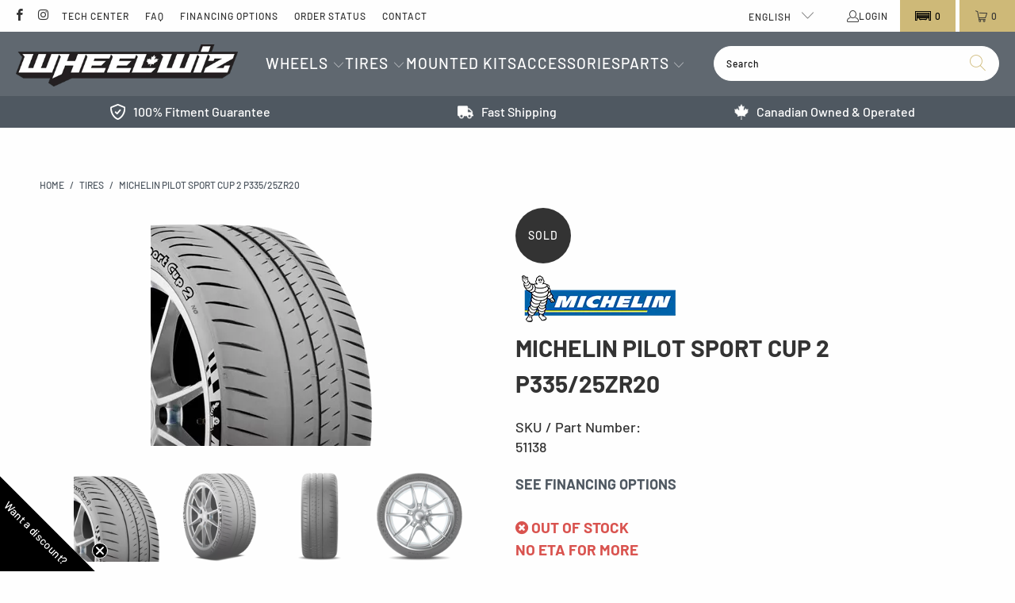

--- FILE ---
content_type: text/html; charset=utf-8
request_url: https://wheelwiz.ca/products/m-51138
body_size: 73776
content:











 <!DOCTYPE html>
<html class="no-js no-touch" lang="en"> <head> <meta name="google-site-verification" content="Wcjx4uGtQBPXPewTLjhNU-XeKw5FSFSFBtR78Vw51Eg" /> <!-- Google tag (gtag.js) --> <script async src="https://www.googletagmanager.com/gtag/js?id=AW-830849141"></script> <script>
      window.dataLayer = window.dataLayer || [];v
      function gtag(){dataLayer.push(arguments);}
      gtag('js', new Date());
      gtag('config', 'AW-830849141');</script> <style>
      [data-handle='navidium-shipping-protection'] {
      display: none !important;
    }

    .only-desktop {
    display: block;
    }
    @media (max-width: 768px) {
    .only-desktop {
    display: none;
    }
    }

    .only-mobile {
    display: none;
    }
    @media (max-width: 768px) {
    .only-mobile {
    display: block;
    }
    }</style><meta charset="utf-8"> <meta http-equiv="cleartype" content="on"> <meta name="robots" content="index,follow"> <!-- Mobile Specific Metas --> <meta name="HandheldFriendly" content="True"> <meta name="MobileOptimized" content="320"> <meta name="viewport" content="width=device-width,initial-scale=1"> <meta name="theme-color" content="#fefefe"> <!-- Start of Booster Apps Seo-0.1-->
<title>Michelin Pilot Sport Cup 2 P335/25ZR20 | Wheelwiz</title><meta name="description" content="Summer Ultra-High Performance Passenger Car tire.Bi-compound technology+20% deeper tread depthVariable contact patchRace inspired reinforced shoulder constructionStandard Limited Warranty (All Michelin® Tires)Faster on a dry trackFaster on ..." /><script type="application/ld+json">
  {
    "@context": "https://schema.org",
    "@type": "Organization",
    "name": "Wheelwiz",
    "url": "https://wheelwiz.ca",
    "description": "Canada's leading destination for wheels \u0026 tires. Discover our vast selection of big name brands at competitive prices, shipped quickly to your door.","image": "https://wheelwiz.ca/cdn/shop/t/96/assets/logo.png?v=165551",
      "logo": "https://wheelwiz.ca/cdn/shop/t/96/assets/logo.png?v=165551","sameAs": ["https://facebook.com/wheelwiz", "https://instagram.com/wheelwiz.ca"]
  }
</script>

<script type="application/ld+json">
  {
    "@context": "https://schema.org",
    "@type": "WebSite",
    "name": "Wheelwiz",
    "url": "https://wheelwiz.ca",
    "potentialAction": {
      "@type": "SearchAction",
      "query-input": "required name=query",
      "target": "https://wheelwiz.ca/search?q={query}"
    }
  }
</script><script type="application/ld+json">
  {
    "@context": "https://schema.org",
    "@type": "Product",
    "name": "Michelin Pilot Sport Cup 2 P335\/25ZR20",
    "brand": {"@type": "Brand","name": "Michelin"},
    "sku": "M-51138",
    "mpn": "00086699511386",
    "description": "Summer Ultra-High Performance Passenger Car tire.\nBi-compound technology\n+20% deeper tread depth\nVariable contact patch\nRace inspired reinforced shoulder construction\nStandard Limited Warranty (All Michelin® Tires)\nFaster on a dry track\nFaster on a wet track\nTrack longevity\n",
    "url": "https://wheelwiz.ca/products/m-51138","image": "https://wheelwiz.ca/cdn/shop/files/5_H2xfAuRkI7pePpdEW3bA_cb28baae-142e-4c48-80d8-e300d17ad856_300x.webp?v=1752205012","itemCondition": "https://schema.org/NewCondition",
    "offers": [{
          "@type": "Offer","price": "0.00","priceCurrency": "CAD",
          "itemCondition": "https://schema.org/NewCondition",
          "url": "https://wheelwiz.ca/products/m-51138?variant=39722192437314",
          "sku": "M-51138",
          "mpn": "00086699511386",
          "availability" : "https://schema.org/OutOfStock",
          "priceValidUntil": "2026-03-02","gtin14": "00086699511386"}]}
</script>
<!-- end of Booster Apps SEO --> <!--
     _       ____              __         _
    | |     / / /_  ___  ___  / /      __(_)___
    | | /| / / __ \/ _ \/ _ \/ / | /| / / /_  /
    | |/ |/ / / / /  __/  __/ /| |/ |/ / / / /_
    |__/|__/_/ /_/\___/\___/_/ |__/|__/_/ /___/

    --> <!-- Preconnect Domains --> <link rel="preconnect" href="https://fonts.shopifycdn.com" /> <link rel="preconnect" href="https://cdn.shopify.com" /> <link rel="preconnect" href="https://v.shopify.com" /> <link rel="preconnect" href="https://cdn.shopifycloud.com" /> <link rel="preconnect" href="https://monorail-edge.shopifysvc.com"> <!-- fallback for browsers that don't support preconnect --> <link rel="dns-prefetch" href="https://fonts.shopifycdn.com" /> <link rel="dns-prefetch" href="https://cdn.shopify.com" /> <link rel="dns-prefetch" href="https://v.shopify.com" /> <link rel="dns-prefetch" href="https://cdn.shopifycloud.com" /> <link rel="dns-prefetch" href="https://monorail-edge.shopifysvc.com"> <!-- Preload Assets --> <link rel="preload" href="//wheelwiz.ca/cdn/shop/t/96/assets/fancybox.css?v=19278034316635137701765484018" as="style"> <link rel="preload" href="//wheelwiz.ca/cdn/shop/t/96/assets/styles.css?v=21780792681111737711765484053" as="style"> <link rel="preload" href="//wheelwiz.ca/cdn/shop/t/96/assets/jquery.min.js?v=81049236547974671631765484021" as="script"> <link rel="preload" href="//wheelwiz.ca/cdn/shop/t/96/assets/vendors.js?v=51772124549495699811765484029" as="script"> <link rel="preload" href="//wheelwiz.ca/cdn/shop/t/96/assets/sections.js?v=38815834278413618811765484053" as="script"> <link rel="preload" href="//wheelwiz.ca/cdn/shop/t/96/assets/utilities.js?v=111216385206935921311765484053" as="script"> <link rel="preload" href="//wheelwiz.ca/cdn/shop/t/96/assets/app.js?v=95984119658296560951765491439" as="script"> <!-- Stylesheet Convermax --> <link href="//wheelwiz.ca/cdn/shop/t/96/assets/custom.css?v=99258902303666372621765484018" rel="stylesheet" type="text/css" media="all" /> <!-- Stylesheet for Fancybox library --> <link href="//wheelwiz.ca/cdn/shop/t/96/assets/fancybox.css?v=19278034316635137701765484018" rel="stylesheet" type="text/css" media="all" /> <!-- Stylesheets for Turbo --> <link href="//wheelwiz.ca/cdn/shop/t/96/assets/styles.css?v=21780792681111737711765484053" rel="stylesheet" type="text/css" media="all" /> <link href="//wheelwiz.ca/cdn/shop/files/animate.min.css?v=11744533924417467376" rel="stylesheet" type="text/css" media="all" /> <link rel="stylesheet" type="text/css" href="https://wheelwiz.myconvermax.com/static/search.css"> <script>
      window.lazySizesConfig = window.lazySizesConfig || {};

      lazySizesConfig.expand = 300;
      lazySizesConfig.loadHidden = false;

      /*! lazysizes - v5.2.2 - bgset plugin */
      !function(e,t){var a=function(){t(e.lazySizes),e.removeEventListener("lazyunveilread",a,!0)};t=t.bind(null,e,e.document),"object"==typeof module&&module.exports?t(require("lazysizes")):"function"==typeof define&&define.amd?define(["lazysizes"],t):e.lazySizes?a():e.addEventListener("lazyunveilread",a,!0)}(window,function(e,z,g){"use strict";var c,y,b,f,i,s,n,v,m;e.addEventListener&&(c=g.cfg,y=/\s+/g,b=/\s*\|\s+|\s+\|\s*/g,f=/^(.+?)(?:\s+\[\s*(.+?)\s*\])(?:\s+\[\s*(.+?)\s*\])?$/,i=/^\s*\(*\s*type\s*:\s*(.+?)\s*\)*\s*$/,s=/\(|\)|'/,n={contain:1,cover:1},v=function(e,t){var a;t&&((a=t.match(i))&&a[1]?e.setAttribute("type",a[1]):e.setAttribute("media",c.customMedia[t]||t))},m=function(e){var t,a,i,r;e.target._lazybgset&&(a=(t=e.target)._lazybgset,(i=t.currentSrc||t.src)&&((r=g.fire(a,"bgsetproxy",{src:i,useSrc:s.test(i)?JSON.stringify(i):i})).defaultPrevented||(a.style.backgroundImage="url("+r.detail.useSrc+")")),t._lazybgsetLoading&&(g.fire(a,"_lazyloaded",{},!1,!0),delete t._lazybgsetLoading))},addEventListener("lazybeforeunveil",function(e){var t,a,i,r,s,n,l,d,o,u;!e.defaultPrevented&&(t=e.target.getAttribute("data-bgset"))&&(o=e.target,(u=z.createElement("img")).alt="",u._lazybgsetLoading=!0,e.detail.firesLoad=!0,a=t,i=o,r=u,s=z.createElement("picture"),n=i.getAttribute(c.sizesAttr),l=i.getAttribute("data-ratio"),d=i.getAttribute("data-optimumx"),i._lazybgset&&i._lazybgset.parentNode==i&&i.removeChild(i._lazybgset),Object.defineProperty(r,"_lazybgset",{value:i,writable:!0}),Object.defineProperty(i,"_lazybgset",{value:s,writable:!0}),a=a.replace(y," ").split(b),s.style.display="none",r.className=c.lazyClass,1!=a.length||n||(n="auto"),a.forEach(function(e){var t,a=z.createElement("source");n&&"auto"!=n&&a.setAttribute("sizes",n),(t=e.match(f))?(a.setAttribute(c.srcsetAttr,t[1]),v(a,t[2]),v(a,t[3])):a.setAttribute(c.srcsetAttr,e),s.appendChild(a)}),n&&(r.setAttribute(c.sizesAttr,n),i.removeAttribute(c.sizesAttr),i.removeAttribute("sizes")),d&&r.setAttribute("data-optimumx",d),l&&r.setAttribute("data-ratio",l),s.appendChild(r),i.appendChild(s),setTimeout(function(){g.loader.unveil(u),g.rAF(function(){g.fire(u,"_lazyloaded",{},!0,!0),u.complete&&m({target:u})})}))}),z.addEventListener("load",m,!0),e.addEventListener("lazybeforesizes",function(e){var t,a,i,r;e.detail.instance==g&&e.target._lazybgset&&e.detail.dataAttr&&(t=e.target._lazybgset,i=t,r=(getComputedStyle(i)||{getPropertyValue:function(){}}).getPropertyValue("background-size"),!n[r]&&n[i.style.backgroundSize]&&(r=i.style.backgroundSize),n[a=r]&&(e.target._lazysizesParentFit=a,g.rAF(function(){e.target.setAttribute("data-parent-fit",a),e.target._lazysizesParentFit&&delete e.target._lazysizesParentFit})))},!0),z.documentElement.addEventListener("lazybeforesizes",function(e){var t,a;!e.defaultPrevented&&e.target._lazybgset&&e.detail.instance==g&&(e.detail.width=(t=e.target._lazybgset,a=g.gW(t,t.parentNode),(!t._lazysizesWidth||a>t._lazysizesWidth)&&(t._lazysizesWidth=a),t._lazysizesWidth))}))});

      /*! lazysizes - v5.2.2 */
      !function(e){var t=function(u,D,f){"use strict";var k,H;if(function(){var e;var t={lazyClass:"lazyload",loadedClass:"lazyloaded",loadingClass:"lazyloading",preloadClass:"lazypreload",errorClass:"lazyerror",autosizesClass:"lazyautosizes",srcAttr:"data-src",srcsetAttr:"data-srcset",sizesAttr:"data-sizes",minSize:40,customMedia:{},init:true,expFactor:1.5,hFac:.8,loadMode:2,loadHidden:true,ricTimeout:0,throttleDelay:125};H=u.lazySizesConfig||u.lazysizesConfig||{};for(e in t){if(!(e in H)){H[e]=t[e]}}}(),!D||!D.getElementsByClassName){return{init:function(){},cfg:H,noSupport:true}}var O=D.documentElement,a=u.HTMLPictureElement,P="addEventListener",$="getAttribute",q=u[P].bind(u),I=u.setTimeout,U=u.requestAnimationFrame||I,l=u.requestIdleCallback,j=/^picture$/i,r=["load","error","lazyincluded","_lazyloaded"],i={},G=Array.prototype.forEach,J=function(e,t){if(!i[t]){i[t]=new RegExp("(\\s|^)"+t+"(\\s|$)")}return i[t].test(e[$]("class")||"")&&i[t]},K=function(e,t){if(!J(e,t)){e.setAttribute("class",(e[$]("class")||"").trim()+" "+t)}},Q=function(e,t){var i;if(i=J(e,t)){e.setAttribute("class",(e[$]("class")||"").replace(i," "))}},V=function(t,i,e){var a=e?P:"removeEventListener";if(e){V(t,i)}r.forEach(function(e){t[a](e,i)})},X=function(e,t,i,a,r){var n=D.createEvent("Event");if(!i){i={}}i.instance=k;n.initEvent(t,!a,!r);n.detail=i;e.dispatchEvent(n);return n},Y=function(e,t){var i;if(!a&&(i=u.picturefill||H.pf)){if(t&&t.src&&!e[$]("srcset")){e.setAttribute("srcset",t.src)}i({reevaluate:true,elements:[e]})}else if(t&&t.src){e.src=t.src}},Z=function(e,t){return(getComputedStyle(e,null)||{})[t]},s=function(e,t,i){i=i||e.offsetWidth;while(i<H.minSize&&t&&!e._lazysizesWidth){i=t.offsetWidth;t=t.parentNode}return i},ee=function(){var i,a;var t=[];var r=[];var n=t;var s=function(){var e=n;n=t.length?r:t;i=true;a=false;while(e.length){e.shift()()}i=false};var e=function(e,t){if(i&&!t){e.apply(this,arguments)}else{n.push(e);if(!a){a=true;(D.hidden?I:U)(s)}}};e._lsFlush=s;return e}(),te=function(i,e){return e?function(){ee(i)}:function(){var e=this;var t=arguments;ee(function(){i.apply(e,t)})}},ie=function(e){var i;var a=0;var r=H.throttleDelay;var n=H.ricTimeout;var t=function(){i=false;a=f.now();e()};var s=l&&n>49?function(){l(t,{timeout:n});if(n!==H.ricTimeout){n=H.ricTimeout}}:te(function(){I(t)},true);return function(e){var t;if(e=e===true){n=33}if(i){return}i=true;t=r-(f.now()-a);if(t<0){t=0}if(e||t<9){s()}else{I(s,t)}}},ae=function(e){var t,i;var a=99;var r=function(){t=null;e()};var n=function(){var e=f.now()-i;if(e<a){I(n,a-e)}else{(l||r)(r)}};return function(){i=f.now();if(!t){t=I(n,a)}}},e=function(){var v,m,c,h,e;var y,z,g,p,C,b,A;var n=/^img$/i;var d=/^iframe$/i;var E="onscroll"in u&&!/(gle|ing)bot/.test(navigator.userAgent);var _=0;var w=0;var N=0;var M=-1;var x=function(e){N--;if(!e||N<0||!e.target){N=0}};var W=function(e){if(A==null){A=Z(D.body,"visibility")=="hidden"}return A||!(Z(e.parentNode,"visibility")=="hidden"&&Z(e,"visibility")=="hidden")};var S=function(e,t){var i;var a=e;var r=W(e);g-=t;b+=t;p-=t;C+=t;while(r&&(a=a.offsetParent)&&a!=D.body&&a!=O){r=(Z(a,"opacity")||1)>0;if(r&&Z(a,"overflow")!="visible"){i=a.getBoundingClientRect();r=C>i.left&&p<i.right&&b>i.top-1&&g<i.bottom+1}}return r};var t=function(){var e,t,i,a,r,n,s,l,o,u,f,c;var d=k.elements;if((h=H.loadMode)&&N<8&&(e=d.length)){t=0;M++;for(;t<e;t++){if(!d[t]||d[t]._lazyRace){continue}if(!E||k.prematureUnveil&&k.prematureUnveil(d[t])){R(d[t]);continue}if(!(l=d[t][$]("data-expand"))||!(n=l*1)){n=w}if(!u){u=!H.expand||H.expand<1?O.clientHeight>500&&O.clientWidth>500?500:370:H.expand;k._defEx=u;f=u*H.expFactor;c=H.hFac;A=null;if(w<f&&N<1&&M>2&&h>2&&!D.hidden){w=f;M=0}else if(h>1&&M>1&&N<6){w=u}else{w=_}}if(o!==n){y=innerWidth+n*c;z=innerHeight+n;s=n*-1;o=n}i=d[t].getBoundingClientRect();if((b=i.bottom)>=s&&(g=i.top)<=z&&(C=i.right)>=s*c&&(p=i.left)<=y&&(b||C||p||g)&&(H.loadHidden||W(d[t]))&&(m&&N<3&&!l&&(h<3||M<4)||S(d[t],n))){R(d[t]);r=true;if(N>9){break}}else if(!r&&m&&!a&&N<4&&M<4&&h>2&&(v[0]||H.preloadAfterLoad)&&(v[0]||!l&&(b||C||p||g||d[t][$](H.sizesAttr)!="auto"))){a=v[0]||d[t]}}if(a&&!r){R(a)}}};var i=ie(t);var B=function(e){var t=e.target;if(t._lazyCache){delete t._lazyCache;return}x(e);K(t,H.loadedClass);Q(t,H.loadingClass);V(t,L);X(t,"lazyloaded")};var a=te(B);var L=function(e){a({target:e.target})};var T=function(t,i){try{t.contentWindow.location.replace(i)}catch(e){t.src=i}};var F=function(e){var t;var i=e[$](H.srcsetAttr);if(t=H.customMedia[e[$]("data-media")||e[$]("media")]){e.setAttribute("media",t)}if(i){e.setAttribute("srcset",i)}};var s=te(function(t,e,i,a,r){var n,s,l,o,u,f;if(!(u=X(t,"lazybeforeunveil",e)).defaultPrevented){if(a){if(i){K(t,H.autosizesClass)}else{t.setAttribute("sizes",a)}}s=t[$](H.srcsetAttr);n=t[$](H.srcAttr);if(r){l=t.parentNode;o=l&&j.test(l.nodeName||"")}f=e.firesLoad||"src"in t&&(s||n||o);u={target:t};K(t,H.loadingClass);if(f){clearTimeout(c);c=I(x,2500);V(t,L,true)}if(o){G.call(l.getElementsByTagName("source"),F)}if(s){t.setAttribute("srcset",s)}else if(n&&!o){if(d.test(t.nodeName)){T(t,n)}else{t.src=n}}if(r&&(s||o)){Y(t,{src:n})}}if(t._lazyRace){delete t._lazyRace}Q(t,H.lazyClass);ee(function(){var e=t.complete&&t.naturalWidth>1;if(!f||e){if(e){K(t,"ls-is-cached")}B(u);t._lazyCache=true;I(function(){if("_lazyCache"in t){delete t._lazyCache}},9)}if(t.loading=="lazy"){N--}},true)});var R=function(e){if(e._lazyRace){return}var t;var i=n.test(e.nodeName);var a=i&&(e[$](H.sizesAttr)||e[$]("sizes"));var r=a=="auto";if((r||!m)&&i&&(e[$]("src")||e.srcset)&&!e.complete&&!J(e,H.errorClass)&&J(e,H.lazyClass)){return}t=X(e,"lazyunveilread").detail;if(r){re.updateElem(e,true,e.offsetWidth)}e._lazyRace=true;N++;s(e,t,r,a,i)};var r=ae(function(){H.loadMode=3;i()});var l=function(){if(H.loadMode==3){H.loadMode=2}r()};var o=function(){if(m){return}if(f.now()-e<999){I(o,999);return}m=true;H.loadMode=3;i();q("scroll",l,true)};return{_:function(){e=f.now();k.elements=D.getElementsByClassName(H.lazyClass);v=D.getElementsByClassName(H.lazyClass+" "+H.preloadClass);q("scroll",i,true);q("resize",i,true);q("pageshow",function(e){if(e.persisted){var t=D.querySelectorAll("."+H.loadingClass);if(t.length&&t.forEach){U(function(){t.forEach(function(e){if(e.complete){R(e)}})})}}});if(u.MutationObserver){new MutationObserver(i).observe(O,{childList:true,subtree:true,attributes:true})}else{O[P]("DOMNodeInserted",i,true);O[P]("DOMAttrModified",i,true);setInterval(i,999)}q("hashchange",i,true);["focus","mouseover","click","load","transitionend","animationend"].forEach(function(e){D[P](e,i,true)});if(/d$|^c/.test(D.readyState)){o()}else{q("load",o);D[P]("DOMContentLoaded",i);I(o,2e4)}if(k.elements.length){t();ee._lsFlush()}else{i()}},checkElems:i,unveil:R,_aLSL:l}}(),re=function(){var i;var n=te(function(e,t,i,a){var r,n,s;e._lazysizesWidth=a;a+="px";e.setAttribute("sizes",a);if(j.test(t.nodeName||"")){r=t.getElementsByTagName("source");for(n=0,s=r.length;n<s;n++){r[n].setAttribute("sizes",a)}}if(!i.detail.dataAttr){Y(e,i.detail)}});var a=function(e,t,i){var a;var r=e.parentNode;if(r){i=s(e,r,i);a=X(e,"lazybeforesizes",{width:i,dataAttr:!!t});if(!a.defaultPrevented){i=a.detail.width;if(i&&i!==e._lazysizesWidth){n(e,r,a,i)}}}};var e=function(){var e;var t=i.length;if(t){e=0;for(;e<t;e++){a(i[e])}}};var t=ae(e);return{_:function(){i=D.getElementsByClassName(H.autosizesClass);q("resize",t)},checkElems:t,updateElem:a}}(),t=function(){if(!t.i&&D.getElementsByClassName){t.i=true;re._();e._()}};return I(function(){H.init&&t()}),k={cfg:H,autoSizer:re,loader:e,init:t,uP:Y,aC:K,rC:Q,hC:J,fire:X,gW:s,rAF:ee}}(e,e.document,Date);e.lazySizes=t,"object"==typeof module&&module.exports&&(module.exports=t)}("undefined"!=typeof window?window:{});</script> <!-- Icons --> <link rel="shortcut icon" type="image/x-icon" href="//wheelwiz.ca/cdn/shop/files/Favicon_16x16__-_-1_180x180.png?v=1750787631"> <link rel="apple-touch-icon" href="//wheelwiz.ca/cdn/shop/files/Favicon_16x16__-_-1_180x180.png?v=1750787631"/> <link rel="apple-touch-icon" sizes="57x57" href="//wheelwiz.ca/cdn/shop/files/Favicon_16x16__-_-1_57x57.png?v=1750787631"/> <link rel="apple-touch-icon" sizes="60x60" href="//wheelwiz.ca/cdn/shop/files/Favicon_16x16__-_-1_60x60.png?v=1750787631"/> <link rel="apple-touch-icon" sizes="72x72" href="//wheelwiz.ca/cdn/shop/files/Favicon_16x16__-_-1_72x72.png?v=1750787631"/> <link rel="apple-touch-icon" sizes="76x76" href="//wheelwiz.ca/cdn/shop/files/Favicon_16x16__-_-1_76x76.png?v=1750787631"/> <link rel="apple-touch-icon" sizes="114x114" href="//wheelwiz.ca/cdn/shop/files/Favicon_16x16__-_-1_114x114.png?v=1750787631"/> <link rel="apple-touch-icon" sizes="180x180" href="//wheelwiz.ca/cdn/shop/files/Favicon_16x16__-_-1_180x180.png?v=1750787631"/> <link rel="apple-touch-icon" sizes="228x228" href="//wheelwiz.ca/cdn/shop/files/Favicon_16x16__-_-1_228x228.png?v=1750787631"/> <link rel="canonical" href="https://wheelwiz.ca/products/m-51138"> <script src="//wheelwiz.ca/cdn/shop/t/96/assets/jquery.min.js?v=81049236547974671631765484021"></script> <script>
      window.PXUTheme = window.PXUTheme || {};
      window.PXUTheme.version = '7.1.1';
      window.PXUTheme.name = 'Turbo';</script>
    


    
<template id="price-ui"><span class="price " data-price></span><span class="compare-at-price" data-compare-at-price></span><span class="unit-pricing" data-unit-pricing></span></template> <template id="price-ui-badge"><div class="price-ui-badge__sticker price-ui-badge__sticker--"> <span class="price-ui-badge__sticker-text" data-badge></span></div></template> <template id="price-ui__price"><span class="money" data-price></span></template> <template id="price-ui__price-range"><span class="price-min" data-price-min><span class="money" data-price></span></span> - <span class="price-max" data-price-max><span class="money" data-price></span></span></template> <template id="price-ui__unit-pricing"><span class="unit-quantity" data-unit-quantity></span> | <span class="unit-price" data-unit-price><span class="money" data-price></span></span> / <span class="unit-measurement" data-unit-measurement></span></template> <template id="price-ui-badge__percent-savings-range">Save up to <span data-price-percent></span>%</template> <template id="price-ui-badge__percent-savings">Save <span data-price-percent></span>%</template> <template id="price-ui-badge__price-savings-range">Save up to <span class="money" data-price></span></template> <template id="price-ui-badge__price-savings">Save <span class="money" data-price></span></template> <template id="price-ui-badge__on-sale">Sale</template> <template id="price-ui-badge__sold-out">Sold out</template> <template id="price-ui-badge__in-stock">In stock</template> <script>
      
window.PXUTheme = window.PXUTheme || {};


window.PXUTheme.theme_settings = {};
window.PXUTheme.currency = {};
window.PXUTheme.routes = window.PXUTheme.routes || {};


window.PXUTheme.theme_settings.display_tos_checkbox = true;
window.PXUTheme.theme_settings.go_to_checkout = true;
window.PXUTheme.theme_settings.cart_action = "redirect_cart";
window.PXUTheme.theme_settings.cart_shipping_calculator = false;


window.PXUTheme.theme_settings.collection_swatches = false;
window.PXUTheme.theme_settings.collection_secondary_image = true;


window.PXUTheme.currency.show_multiple_currencies = false;
window.PXUTheme.currency.shop_currency = "CAD";
window.PXUTheme.currency.default_currency = "CAD";
window.PXUTheme.currency.display_format = "money_with_currency_format";
window.PXUTheme.currency.money_format = "${{amount}} CAD";
window.PXUTheme.currency.money_format_no_currency = "${{amount}}";
window.PXUTheme.currency.money_format_currency = "${{amount}} CAD";
window.PXUTheme.currency.native_multi_currency = false;
window.PXUTheme.currency.iso_code = "CAD";
window.PXUTheme.currency.symbol = "$";


window.PXUTheme.theme_settings.display_inventory_left = true;
window.PXUTheme.theme_settings.inventory_threshold = 100;
window.PXUTheme.theme_settings.limit_quantity = false;


window.PXUTheme.theme_settings.menu_position = null;


window.PXUTheme.theme_settings.newsletter_popup = false;
window.PXUTheme.theme_settings.newsletter_popup_days = "14";
window.PXUTheme.theme_settings.newsletter_popup_mobile = false;
window.PXUTheme.theme_settings.newsletter_popup_seconds = 0;


window.PXUTheme.theme_settings.pagination_type = "basic_pagination";


window.PXUTheme.theme_settings.enable_shopify_collection_badges = true;
window.PXUTheme.theme_settings.quick_shop_thumbnail_position = null;
window.PXUTheme.theme_settings.product_form_style = "select";
window.PXUTheme.theme_settings.sale_banner_enabled = true;
window.PXUTheme.theme_settings.display_savings = true;
window.PXUTheme.theme_settings.display_sold_out_price = true;
window.PXUTheme.theme_settings.sold_out_text = "Out of stock";
window.PXUTheme.theme_settings.free_text = "Contact us for pricing";
window.PXUTheme.theme_settings.video_looping = null;
window.PXUTheme.theme_settings.quick_shop_style = "popup";
window.PXUTheme.theme_settings.hover_enabled = false;


window.PXUTheme.routes.cart_url = "/cart";
window.PXUTheme.routes.root_url = "/";
window.PXUTheme.routes.search_url = "/search";
window.PXUTheme.routes.all_products_collection_url = "/collections/all";


window.PXUTheme.theme_settings.image_loading_style = "fade-in";


window.PXUTheme.theme_settings.search_option = "product";
window.PXUTheme.theme_settings.search_items_to_display = 5;
window.PXUTheme.theme_settings.enable_autocomplete = false;


window.PXUTheme.theme_settings.page_dots_enabled = true;
window.PXUTheme.theme_settings.slideshow_arrow_size = "bold";


window.PXUTheme.theme_settings.quick_shop_enabled = false;


window.PXUTheme.translation = {};


window.PXUTheme.translation.agree_to_terms_warning = "You must agree with the terms and conditions to checkout.";
window.PXUTheme.translation.one_item_left = "item left";
window.PXUTheme.translation.items_left_text = "items left";
window.PXUTheme.translation.cart_savings_text = "Total Savings";
window.PXUTheme.translation.cart_discount_text = "Discount";
window.PXUTheme.translation.cart_subtotal_text = "Subtotal";
window.PXUTheme.translation.cart_remove_text = "Remove";
window.PXUTheme.translation.cart_free_text = "Free";


window.PXUTheme.translation.newsletter_success_text = "Thank you for joining our mailing list!";


window.PXUTheme.translation.notify_email = "Enter your email address...";
window.PXUTheme.translation.notify_email_value = "Translation missing: en.contact.fields.email";
window.PXUTheme.translation.notify_email_send = "Send";
window.PXUTheme.translation.notify_message_first = "Please notify me when ";
window.PXUTheme.translation.notify_message_last = " becomes available - ";
window.PXUTheme.translation.notify_success_text = "Thanks! We will notify you when this product becomes available!";


window.PXUTheme.translation.add_to_cart = "Add to Cart";
window.PXUTheme.translation.coming_soon_text = "Coming Soon";
window.PXUTheme.translation.sold_out_text = "Sold Out";
window.PXUTheme.translation.sale_text = "Sale";
window.PXUTheme.translation.savings_text = "You Save";
window.PXUTheme.translation.from_text = "from";
window.PXUTheme.translation.new_text = "New";
window.PXUTheme.translation.pre_order_text = "Pre-Order";
window.PXUTheme.translation.unavailable_text = "Unavailable";


window.PXUTheme.translation.all_results = "View all results";
window.PXUTheme.translation.no_results = "Sorry, no results!";


window.PXUTheme.media_queries = {};
window.PXUTheme.media_queries.small = window.matchMedia( "(max-width: 480px)" );
window.PXUTheme.media_queries.medium = window.matchMedia( "(max-width: 798px)" );
window.PXUTheme.media_queries.large = window.matchMedia( "(min-width: 799px)" );
window.PXUTheme.media_queries.larger = window.matchMedia( "(min-width: 960px)" );
window.PXUTheme.media_queries.xlarge = window.matchMedia( "(min-width: 1200px)" );
window.PXUTheme.media_queries.ie10 = window.matchMedia( "all and (-ms-high-contrast: none), (-ms-high-contrast: active)" );
window.PXUTheme.media_queries.tablet = window.matchMedia( "only screen and (min-width: 799px) and (max-width: 1024px)" );</script> <script src="//wheelwiz.ca/cdn/shop/t/96/assets/vendors.js?v=51772124549495699811765484029" defer></script> <script src="//wheelwiz.ca/cdn/shop/t/96/assets/sections.js?v=38815834278413618811765484053" defer></script> <script src="//wheelwiz.ca/cdn/shop/t/96/assets/utilities.js?v=111216385206935921311765484053" defer></script> <script src="//wheelwiz.ca/cdn/shop/t/96/assets/app.js?v=95984119658296560951765491439" defer></script> <script></script> <script>window.performance && window.performance.mark && window.performance.mark('shopify.content_for_header.start');</script><meta name="google-site-verification" content="gjWu4blNIZdXbCZjYP5giJm9j8GxL5CqYmiTgAYLH3w">
<meta name="facebook-domain-verification" content="763qwavx6kh7ylhr3o3jy6zllvixwp">
<meta name="facebook-domain-verification" content="763qwavx6kh7ylhr3o3jy6zllvixwp">
<meta id="shopify-digital-wallet" name="shopify-digital-wallet" content="/25429770306/digital_wallets/dialog">
<meta name="shopify-checkout-api-token" content="608efcf8f7605588671f9d551197f079">
<meta id="in-context-paypal-metadata" data-shop-id="25429770306" data-venmo-supported="false" data-environment="production" data-locale="en_US" data-paypal-v4="true" data-currency="CAD">
<link rel="alternate" hreflang="x-default" href="https://wheelwiz.ca/products/m-51138">
<link rel="alternate" hreflang="en-CA" href="https://wheelwiz.ca/products/m-51138">
<link rel="alternate" hreflang="fr-CA" href="https://wheelwiz.ca/fr/products/m-51138">
<link rel="alternate" type="application/json+oembed" href="https://wheelwiz.ca/products/m-51138.oembed">
<script async="async" src="/checkouts/internal/preloads.js?locale=en-CA"></script>
<link rel="preconnect" href="https://shop.app" crossorigin="anonymous">
<script async="async" src="https://shop.app/checkouts/internal/preloads.js?locale=en-CA&shop_id=25429770306" crossorigin="anonymous"></script>
<script id="apple-pay-shop-capabilities" type="application/json">{"shopId":25429770306,"countryCode":"CA","currencyCode":"CAD","merchantCapabilities":["supports3DS"],"merchantId":"gid:\/\/shopify\/Shop\/25429770306","merchantName":"Wheelwiz","requiredBillingContactFields":["postalAddress","email","phone"],"requiredShippingContactFields":["postalAddress","email","phone"],"shippingType":"shipping","supportedNetworks":["visa","masterCard","discover","interac"],"total":{"type":"pending","label":"Wheelwiz","amount":"1.00"},"shopifyPaymentsEnabled":true,"supportsSubscriptions":true}</script>
<script id="shopify-features" type="application/json">{"accessToken":"608efcf8f7605588671f9d551197f079","betas":["rich-media-storefront-analytics"],"domain":"wheelwiz.ca","predictiveSearch":true,"shopId":25429770306,"locale":"en"}</script>
<script>var Shopify = Shopify || {};
Shopify.shop = "wheelwiz.myshopify.com";
Shopify.locale = "en";
Shopify.currency = {"active":"CAD","rate":"1.0"};
Shopify.country = "CA";
Shopify.theme = {"name":"Winter Q4 w\/Magical Fee - Turbo 7.1.1","id":138355310658,"schema_name":"Turbo","schema_version":"7.1.1","theme_store_id":null,"role":"main"};
Shopify.theme.handle = "null";
Shopify.theme.style = {"id":null,"handle":null};
Shopify.cdnHost = "wheelwiz.ca/cdn";
Shopify.routes = Shopify.routes || {};
Shopify.routes.root = "/";</script>
<script type="module">!function(o){(o.Shopify=o.Shopify||{}).modules=!0}(window);</script>
<script>!function(o){function n(){var o=[];function n(){o.push(Array.prototype.slice.apply(arguments))}return n.q=o,n}var t=o.Shopify=o.Shopify||{};t.loadFeatures=n(),t.autoloadFeatures=n()}(window);</script>
<script>
  window.ShopifyPay = window.ShopifyPay || {};
  window.ShopifyPay.apiHost = "shop.app\/pay";
  window.ShopifyPay.redirectState = null;
</script>
<script id="shop-js-analytics" type="application/json">{"pageType":"product"}</script>
<script defer="defer" async type="module" src="//wheelwiz.ca/cdn/shopifycloud/shop-js/modules/v2/client.init-shop-cart-sync_BN7fPSNr.en.esm.js"></script>
<script defer="defer" async type="module" src="//wheelwiz.ca/cdn/shopifycloud/shop-js/modules/v2/chunk.common_Cbph3Kss.esm.js"></script>
<script defer="defer" async type="module" src="//wheelwiz.ca/cdn/shopifycloud/shop-js/modules/v2/chunk.modal_DKumMAJ1.esm.js"></script>
<script type="module">
  await import("//wheelwiz.ca/cdn/shopifycloud/shop-js/modules/v2/client.init-shop-cart-sync_BN7fPSNr.en.esm.js");
await import("//wheelwiz.ca/cdn/shopifycloud/shop-js/modules/v2/chunk.common_Cbph3Kss.esm.js");
await import("//wheelwiz.ca/cdn/shopifycloud/shop-js/modules/v2/chunk.modal_DKumMAJ1.esm.js");

  window.Shopify.SignInWithShop?.initShopCartSync?.({"fedCMEnabled":true,"windoidEnabled":true});

</script>
<script>
  window.Shopify = window.Shopify || {};
  if (!window.Shopify.featureAssets) window.Shopify.featureAssets = {};
  window.Shopify.featureAssets['shop-js'] = {"shop-cart-sync":["modules/v2/client.shop-cart-sync_CJVUk8Jm.en.esm.js","modules/v2/chunk.common_Cbph3Kss.esm.js","modules/v2/chunk.modal_DKumMAJ1.esm.js"],"init-fed-cm":["modules/v2/client.init-fed-cm_7Fvt41F4.en.esm.js","modules/v2/chunk.common_Cbph3Kss.esm.js","modules/v2/chunk.modal_DKumMAJ1.esm.js"],"init-shop-email-lookup-coordinator":["modules/v2/client.init-shop-email-lookup-coordinator_Cc088_bR.en.esm.js","modules/v2/chunk.common_Cbph3Kss.esm.js","modules/v2/chunk.modal_DKumMAJ1.esm.js"],"init-windoid":["modules/v2/client.init-windoid_hPopwJRj.en.esm.js","modules/v2/chunk.common_Cbph3Kss.esm.js","modules/v2/chunk.modal_DKumMAJ1.esm.js"],"shop-button":["modules/v2/client.shop-button_B0jaPSNF.en.esm.js","modules/v2/chunk.common_Cbph3Kss.esm.js","modules/v2/chunk.modal_DKumMAJ1.esm.js"],"shop-cash-offers":["modules/v2/client.shop-cash-offers_DPIskqss.en.esm.js","modules/v2/chunk.common_Cbph3Kss.esm.js","modules/v2/chunk.modal_DKumMAJ1.esm.js"],"shop-toast-manager":["modules/v2/client.shop-toast-manager_CK7RT69O.en.esm.js","modules/v2/chunk.common_Cbph3Kss.esm.js","modules/v2/chunk.modal_DKumMAJ1.esm.js"],"init-shop-cart-sync":["modules/v2/client.init-shop-cart-sync_BN7fPSNr.en.esm.js","modules/v2/chunk.common_Cbph3Kss.esm.js","modules/v2/chunk.modal_DKumMAJ1.esm.js"],"init-customer-accounts-sign-up":["modules/v2/client.init-customer-accounts-sign-up_CfPf4CXf.en.esm.js","modules/v2/client.shop-login-button_DeIztwXF.en.esm.js","modules/v2/chunk.common_Cbph3Kss.esm.js","modules/v2/chunk.modal_DKumMAJ1.esm.js"],"pay-button":["modules/v2/client.pay-button_CgIwFSYN.en.esm.js","modules/v2/chunk.common_Cbph3Kss.esm.js","modules/v2/chunk.modal_DKumMAJ1.esm.js"],"init-customer-accounts":["modules/v2/client.init-customer-accounts_DQ3x16JI.en.esm.js","modules/v2/client.shop-login-button_DeIztwXF.en.esm.js","modules/v2/chunk.common_Cbph3Kss.esm.js","modules/v2/chunk.modal_DKumMAJ1.esm.js"],"avatar":["modules/v2/client.avatar_BTnouDA3.en.esm.js"],"init-shop-for-new-customer-accounts":["modules/v2/client.init-shop-for-new-customer-accounts_CsZy_esa.en.esm.js","modules/v2/client.shop-login-button_DeIztwXF.en.esm.js","modules/v2/chunk.common_Cbph3Kss.esm.js","modules/v2/chunk.modal_DKumMAJ1.esm.js"],"shop-follow-button":["modules/v2/client.shop-follow-button_BRMJjgGd.en.esm.js","modules/v2/chunk.common_Cbph3Kss.esm.js","modules/v2/chunk.modal_DKumMAJ1.esm.js"],"checkout-modal":["modules/v2/client.checkout-modal_B9Drz_yf.en.esm.js","modules/v2/chunk.common_Cbph3Kss.esm.js","modules/v2/chunk.modal_DKumMAJ1.esm.js"],"shop-login-button":["modules/v2/client.shop-login-button_DeIztwXF.en.esm.js","modules/v2/chunk.common_Cbph3Kss.esm.js","modules/v2/chunk.modal_DKumMAJ1.esm.js"],"lead-capture":["modules/v2/client.lead-capture_DXYzFM3R.en.esm.js","modules/v2/chunk.common_Cbph3Kss.esm.js","modules/v2/chunk.modal_DKumMAJ1.esm.js"],"shop-login":["modules/v2/client.shop-login_CA5pJqmO.en.esm.js","modules/v2/chunk.common_Cbph3Kss.esm.js","modules/v2/chunk.modal_DKumMAJ1.esm.js"],"payment-terms":["modules/v2/client.payment-terms_BxzfvcZJ.en.esm.js","modules/v2/chunk.common_Cbph3Kss.esm.js","modules/v2/chunk.modal_DKumMAJ1.esm.js"]};
</script>
<script>(function() {
  var isLoaded = false;
  function asyncLoad() {
    if (isLoaded) return;
    isLoaded = true;
    var urls = ["https:\/\/cdn.nfcube.com\/a6968329e6f0ab69c01432fa3ff65d69.js?shop=wheelwiz.myshopify.com","https:\/\/redirectify.app\/script_tags\/tracking.js?shop=wheelwiz.myshopify.com"];
    for (var i = 0; i <urls.length; i++) {
      var s = document.createElement('script');
      s.type = 'text/javascript';
      s.async = true;
      s.src = urls[i];
      var x = document.getElementsByTagName('script')[0];
      x.parentNode.insertBefore(s, x);
    }
  };
  if(window.attachEvent) {
    window.attachEvent('onload', asyncLoad);
  } else {
    window.addEventListener('load', asyncLoad, false);
  }
})();</script>
<script id="__st">var __st={"a":25429770306,"offset":-18000,"reqid":"dc4744a4-aeac-41cc-aafd-94f842e5aba5-1769875776","pageurl":"wheelwiz.ca\/products\/m-51138","u":"39d6396b63c1","p":"product","rtyp":"product","rid":6720721682498};</script>
<script>window.ShopifyPaypalV4VisibilityTracking = true;</script>
<script id="captcha-bootstrap">!function(){'use strict';const t='contact',e='account',n='new_comment',o=[[t,t],['blogs',n],['comments',n],[t,'customer']],c=[[e,'customer_login'],[e,'guest_login'],[e,'recover_customer_password'],[e,'create_customer']],r=t=>t.map((([t,e])=>`form[action*='/${t}']:not([data-nocaptcha='true']) input[name='form_type'][value='${e}']`)).join(','),a=t=>()=>t?[...document.querySelectorAll(t)].map((t=>t.form)):[];function s(){const t=[...o],e=r(t);return a(e)}const i='password',u='form_key',d=['recaptcha-v3-token','g-recaptcha-response','h-captcha-response',i],f=()=>{try{return window.sessionStorage}catch{return}},m='__shopify_v',_=t=>t.elements[u];function p(t,e,n=!1){try{const o=window.sessionStorage,c=JSON.parse(o.getItem(e)),{data:r}=function(t){const{data:e,action:n}=t;return t[m]||n?{data:e,action:n}:{data:t,action:n}}(c);for(const[e,n]of Object.entries(r))t.elements[e]&&(t.elements[e].value=n);n&&o.removeItem(e)}catch(o){console.error('form repopulation failed',{error:o})}}const l='form_type',E='cptcha';function T(t){t.dataset[E]=!0}const w=window,h=w.document,L='Shopify',v='ce_forms',y='captcha';let A=!1;((t,e)=>{const n=(g='f06e6c50-85a8-45c8-87d0-21a2b65856fe',I='https://cdn.shopify.com/shopifycloud/storefront-forms-hcaptcha/ce_storefront_forms_captcha_hcaptcha.v1.5.2.iife.js',D={infoText:'Protected by hCaptcha',privacyText:'Privacy',termsText:'Terms'},(t,e,n)=>{const o=w[L][v],c=o.bindForm;if(c)return c(t,g,e,D).then(n);var r;o.q.push([[t,g,e,D],n]),r=I,A||(h.body.append(Object.assign(h.createElement('script'),{id:'captcha-provider',async:!0,src:r})),A=!0)});var g,I,D;w[L]=w[L]||{},w[L][v]=w[L][v]||{},w[L][v].q=[],w[L][y]=w[L][y]||{},w[L][y].protect=function(t,e){n(t,void 0,e),T(t)},Object.freeze(w[L][y]),function(t,e,n,w,h,L){const[v,y,A,g]=function(t,e,n){const i=e?o:[],u=t?c:[],d=[...i,...u],f=r(d),m=r(i),_=r(d.filter((([t,e])=>n.includes(e))));return[a(f),a(m),a(_),s()]}(w,h,L),I=t=>{const e=t.target;return e instanceof HTMLFormElement?e:e&&e.form},D=t=>v().includes(t);t.addEventListener('submit',(t=>{const e=I(t);if(!e)return;const n=D(e)&&!e.dataset.hcaptchaBound&&!e.dataset.recaptchaBound,o=_(e),c=g().includes(e)&&(!o||!o.value);(n||c)&&t.preventDefault(),c&&!n&&(function(t){try{if(!f())return;!function(t){const e=f();if(!e)return;const n=_(t);if(!n)return;const o=n.value;o&&e.removeItem(o)}(t);const e=Array.from(Array(32),(()=>Math.random().toString(36)[2])).join('');!function(t,e){_(t)||t.append(Object.assign(document.createElement('input'),{type:'hidden',name:u})),t.elements[u].value=e}(t,e),function(t,e){const n=f();if(!n)return;const o=[...t.querySelectorAll(`input[type='${i}']`)].map((({name:t})=>t)),c=[...d,...o],r={};for(const[a,s]of new FormData(t).entries())c.includes(a)||(r[a]=s);n.setItem(e,JSON.stringify({[m]:1,action:t.action,data:r}))}(t,e)}catch(e){console.error('failed to persist form',e)}}(e),e.submit())}));const S=(t,e)=>{t&&!t.dataset[E]&&(n(t,e.some((e=>e===t))),T(t))};for(const o of['focusin','change'])t.addEventListener(o,(t=>{const e=I(t);D(e)&&S(e,y())}));const B=e.get('form_key'),M=e.get(l),P=B&&M;t.addEventListener('DOMContentLoaded',(()=>{const t=y();if(P)for(const e of t)e.elements[l].value===M&&p(e,B);[...new Set([...A(),...v().filter((t=>'true'===t.dataset.shopifyCaptcha))])].forEach((e=>S(e,t)))}))}(h,new URLSearchParams(w.location.search),n,t,e,['guest_login'])})(!0,!0)}();</script>
<script integrity="sha256-4kQ18oKyAcykRKYeNunJcIwy7WH5gtpwJnB7kiuLZ1E=" data-source-attribution="shopify.loadfeatures" defer="defer" src="//wheelwiz.ca/cdn/shopifycloud/storefront/assets/storefront/load_feature-a0a9edcb.js" crossorigin="anonymous"></script>
<script crossorigin="anonymous" defer="defer" src="//wheelwiz.ca/cdn/shopifycloud/storefront/assets/shopify_pay/storefront-65b4c6d7.js?v=20250812"></script>
<script data-source-attribution="shopify.dynamic_checkout.dynamic.init">var Shopify=Shopify||{};Shopify.PaymentButton=Shopify.PaymentButton||{isStorefrontPortableWallets:!0,init:function(){window.Shopify.PaymentButton.init=function(){};var t=document.createElement("script");t.src="https://wheelwiz.ca/cdn/shopifycloud/portable-wallets/latest/portable-wallets.en.js",t.type="module",document.head.appendChild(t)}};
</script>
<script data-source-attribution="shopify.dynamic_checkout.buyer_consent">
  function portableWalletsHideBuyerConsent(e){var t=document.getElementById("shopify-buyer-consent"),n=document.getElementById("shopify-subscription-policy-button");t&&n&&(t.classList.add("hidden"),t.setAttribute("aria-hidden","true"),n.removeEventListener("click",e))}function portableWalletsShowBuyerConsent(e){var t=document.getElementById("shopify-buyer-consent"),n=document.getElementById("shopify-subscription-policy-button");t&&n&&(t.classList.remove("hidden"),t.removeAttribute("aria-hidden"),n.addEventListener("click",e))}window.Shopify?.PaymentButton&&(window.Shopify.PaymentButton.hideBuyerConsent=portableWalletsHideBuyerConsent,window.Shopify.PaymentButton.showBuyerConsent=portableWalletsShowBuyerConsent);
</script>
<script data-source-attribution="shopify.dynamic_checkout.cart.bootstrap">document.addEventListener("DOMContentLoaded",(function(){function t(){return document.querySelector("shopify-accelerated-checkout-cart, shopify-accelerated-checkout")}if(t())Shopify.PaymentButton.init();else{new MutationObserver((function(e,n){t()&&(Shopify.PaymentButton.init(),n.disconnect())})).observe(document.body,{childList:!0,subtree:!0})}}));
</script>
<link id="shopify-accelerated-checkout-styles" rel="stylesheet" media="screen" href="https://wheelwiz.ca/cdn/shopifycloud/portable-wallets/latest/accelerated-checkout-backwards-compat.css" crossorigin="anonymous">
<style id="shopify-accelerated-checkout-cart">
        #shopify-buyer-consent {
  margin-top: 1em;
  display: inline-block;
  width: 100%;
}

#shopify-buyer-consent.hidden {
  display: none;
}

#shopify-subscription-policy-button {
  background: none;
  border: none;
  padding: 0;
  text-decoration: underline;
  font-size: inherit;
  cursor: pointer;
}

#shopify-subscription-policy-button::before {
  box-shadow: none;
}

      </style>

<script>window.performance && window.performance.mark && window.performance.mark('shopify.content_for_header.end');</script>

<script>window.BOLD = window.BOLD || {};
    window.BOLD.common = window.BOLD.common || {};
    window.BOLD.common.Shopify = window.BOLD.common.Shopify || {};
    window.BOLD.common.Shopify.shop = {
      domain: 'wheelwiz.ca',
      permanent_domain: 'wheelwiz.myshopify.com',
      url: 'https://wheelwiz.ca',
      secure_url: 'https://wheelwiz.ca',
      money_format: "\u003cspan class=transcy-money\u003e${{amount}}\u003c\/span\u003e",
      currency: "CAD"
    };
    window.BOLD.common.Shopify.customer = {
      id: null,
      tags: null,
    };
    window.BOLD.common.Shopify.cart = {"note":null,"attributes":{},"original_total_price":0,"total_price":0,"total_discount":0,"total_weight":0.0,"item_count":0,"items":[],"requires_shipping":false,"currency":"CAD","items_subtotal_price":0,"cart_level_discount_applications":[],"checkout_charge_amount":0};
    window.BOLD.common.template = 'product';window.BOLD.common.Shopify.formatMoney = function(money, format) {
        function n(t, e) {
            return "undefined" == typeof t ? e : t
        }
        function r(t, e, r, i) {
            if (e = n(e, 2),
                r = n(r, ","),
                i = n(i, "."),
            isNaN(t) || null == t)
                return 0;
            t = (t / 100).toFixed(e);
            var o = t.split(".")
                , a = o[0].replace(/(\d)(?=(\d\d\d)+(?!\d))/g, "$1" + r)
                , s = o[1] ? i + o[1] : "";
            return a + s
        }
        "string" == typeof money && (money = money.replace(".", ""));
        var i = ""
            , o = /\{\{\s*(\w+)\s*\}\}/
            , a = format || window.BOLD.common.Shopify.shop.money_format || window.Shopify.money_format || "$ {{ amount }}";
        switch (a.match(o)[1]) {
            case "amount":
                i = r(money, 2, ",", ".");
                break;
            case "amount_no_decimals":
                i = r(money, 0, ",", ".");
                break;
            case "amount_with_comma_separator":
                i = r(money, 2, ".", ",");
                break;
            case "amount_no_decimals_with_comma_separator":
                i = r(money, 0, ".", ",");
                break;
            case "amount_with_space_separator":
                i = r(money, 2, " ", ",");
                break;
            case "amount_no_decimals_with_space_separator":
                i = r(money, 0, " ", ",");
                break;
            case "amount_with_apostrophe_separator":
                i = r(money, 2, "'", ".");
                break;
        }
        return a.replace(o, i);
    };
    window.BOLD.common.Shopify.saveProduct = function (handle, product) {
      if (typeof handle === 'string' && typeof window.BOLD.common.Shopify.products[handle] === 'undefined') {
        if (typeof product === 'number') {
          window.BOLD.common.Shopify.handles[product] = handle;
          product = { id: product };
        }
        window.BOLD.common.Shopify.products[handle] = product;
      }
    };
    window.BOLD.common.Shopify.saveVariant = function (variant_id, variant) {
      if (typeof variant_id === 'number' && typeof window.BOLD.common.Shopify.variants[variant_id] === 'undefined') {
        window.BOLD.common.Shopify.variants[variant_id] = variant;
      }
    };window.BOLD.common.Shopify.products = window.BOLD.common.Shopify.products || {};
    window.BOLD.common.Shopify.variants = window.BOLD.common.Shopify.variants || {};
    window.BOLD.common.Shopify.handles = window.BOLD.common.Shopify.handles || {};window.BOLD.common.Shopify.handle = "m-51138"
window.BOLD.common.Shopify.saveProduct("m-51138", 6720721682498);window.BOLD.common.Shopify.saveVariant(39722192437314, { product_id: 6720721682498, product_handle: "m-51138", price: 0, group_id: '', csp_metafield: {}});window.BOLD.apps_installed = {"Product Upsell":3} || {};window.BOLD.common.Shopify.metafields = window.BOLD.common.Shopify.metafields || {};window.BOLD.common.Shopify.metafields["bold_rp"] = {};window.BOLD.common.Shopify.metafields["bold_csp_defaults"] = {};window.BOLD.common.cacheParams = window.BOLD.common.cacheParams || {};
</script><link href="//wheelwiz.ca/cdn/shop/t/96/assets/bold-upsell.css?v=51915886505602322711765484013" rel="stylesheet" type="text/css" media="all" />
<link href="//wheelwiz.ca/cdn/shop/t/96/assets/bold-upsell-custom.css?v=150135899998303055901765484012" rel="stylesheet" type="text/css" media="all" />

<meta name="author" content="Wheelwiz">
<meta property="og:url" content="https://wheelwiz.ca/products/m-51138">
<meta property="og:site_name" content="Wheelwiz"> <meta property="og:type" content="product"> <meta property="og:title" content="Michelin Pilot Sport Cup 2 P335/25ZR20"> <meta property="og:image" content="https://wheelwiz.ca/cdn/shop/files/5_H2xfAuRkI7pePpdEW3bA_cb28baae-142e-4c48-80d8-e300d17ad856_600x.webp?v=1752205012"> <meta property="og:image:secure_url" content="https://wheelwiz.ca/cdn/shop/files/5_H2xfAuRkI7pePpdEW3bA_cb28baae-142e-4c48-80d8-e300d17ad856_600x.webp?v=1752205012"> <meta property="og:image:width" content="300"> <meta property="og:image:height" content="300"> <meta property="og:image" content="https://wheelwiz.ca/cdn/shop/files/gexeEdhiotvIXm1blSCH9w_c460ae76-541a-4495-9ed3-254ccd10f3a8_600x.webp?v=1752205019"> <meta property="og:image:secure_url" content="https://wheelwiz.ca/cdn/shop/files/gexeEdhiotvIXm1blSCH9w_c460ae76-541a-4495-9ed3-254ccd10f3a8_600x.webp?v=1752205019"> <meta property="og:image:width" content="1000"> <meta property="og:image:height" content="1000"> <meta property="og:image" content="https://wheelwiz.ca/cdn/shop/files/c7a3772d57d33736a8b08a96a180ae79_e86fe125-87e4-468a-be7e-c563e449e042_600x.webp?v=1752205026"> <meta property="og:image:secure_url" content="https://wheelwiz.ca/cdn/shop/files/c7a3772d57d33736a8b08a96a180ae79_e86fe125-87e4-468a-be7e-c563e449e042_600x.webp?v=1752205026"> <meta property="og:image:width" content="1000"> <meta property="og:image:height" content="1000"> <meta property="product:price:amount" content="0.00"> <meta property="product:price:currency" content="CAD"> <meta property="og:description" content="Buy Michelin Pilot Sport Cup 2 P335/25ZR20 (SKU: 51138) tires online, shipped straight to your door anywhere in Canada.">




<meta name="twitter:card" content="summary"> <meta name="twitter:title" content="Michelin Pilot Sport Cup 2 P335/25ZR20"> <meta name="twitter:description" content="Summer Ultra-High Performance Passenger Car tire.
Bi-compound technology
+20% deeper tread depth
Variable contact patch
Race inspired reinforced shoulder construction
Standard Limited Warranty (All Michelin® Tires)
Faster on a dry track
Faster on a wet track
Track longevity
"> <meta name="twitter:image" content="https://wheelwiz.ca/cdn/shop/files/5_H2xfAuRkI7pePpdEW3bA_cb28baae-142e-4c48-80d8-e300d17ad856_240x.webp?v=1752205012"> <meta name="twitter:image:width" content="240"> <meta name="twitter:image:height" content="240"> <meta name="twitter:image:alt" content="Michelin Pilot Sport Cup 2 P335/25ZR20 - Wheelwiz"> <script type="text/javascript">
  //BOOSTER APPS COMMON JS CODE
  window.BoosterApps = window.BoosterApps || {};
  window.BoosterApps.common = window.BoosterApps.common || {};
  window.BoosterApps.common.shop = {
    permanent_domain: 'wheelwiz.myshopify.com',
    currency: "CAD",
    money_format: "\u003cspan class=transcy-money\u003e${{amount}}\u003c\/span\u003e",
    id: 25429770306
  };
  

  window.BoosterApps.common.template = 'product';
  window.BoosterApps.common.cart = {};
  window.BoosterApps.common.vapid_public_key = "BO5RJ2FA8w6MW2Qt1_MKSFtoVpVjUMLYkHb2arb7zZxEaYGTMuLvmZGabSHj8q0EwlzLWBAcAU_0z-z9Xps8kF8=";
  window.BoosterApps.global_config = {"asset_urls":{"loy":{"init_js":"https:\/\/cdn.shopify.com\/s\/files\/1\/0194\/1736\/6592\/t\/1\/assets\/ba_loy_init.js?v=1659582769","widget_js":"https:\/\/cdn.shopify.com\/s\/files\/1\/0194\/1736\/6592\/t\/1\/assets\/ba_loy_widget.js?v=1659582772","widget_css":"https:\/\/cdn.shopify.com\/s\/files\/1\/0194\/1736\/6592\/t\/1\/assets\/ba_loy_widget.css?v=1630424861","page_init_js":"https:\/\/cdn.shopify.com\/s\/files\/1\/0194\/1736\/6592\/t\/1\/assets\/ba_loy_page_init.js?v=1659582774","page_widget_js":"https:\/\/cdn.shopify.com\/s\/files\/1\/0194\/1736\/6592\/t\/1\/assets\/ba_loy_page_widget.js?v=1659582777","page_widget_css":"https:\/\/cdn.shopify.com\/s\/files\/1\/0194\/1736\/6592\/t\/1\/assets\/ba_loy_page.css?v=1658544062","page_preview_js":"\/assets\/msg\/loy_page_preview.js"},"rev":{"init_js":"https:\/\/cdn.shopify.com\/s\/files\/1\/0194\/1736\/6592\/t\/1\/assets\/ba_rev_init.js?v=1658336081","widget_js":"https:\/\/cdn.shopify.com\/s\/files\/1\/0194\/1736\/6592\/t\/1\/assets\/ba_rev_widget.js?v=1658337314","modal_js":"https:\/\/cdn.shopify.com\/s\/files\/1\/0194\/1736\/6592\/t\/1\/assets\/ba_rev_modal.js?v=1658336086","widget_css":"https:\/\/cdn.shopify.com\/s\/files\/1\/0194\/1736\/6592\/t\/1\/assets\/ba_rev_widget.css?v=1658336090","modal_css":"https:\/\/cdn.shopify.com\/s\/files\/1\/0194\/1736\/6592\/t\/1\/assets\/ba_rev_modal.css?v=1658336088"},"pu":{"init_js":"https:\/\/cdn.shopify.com\/s\/files\/1\/0194\/1736\/6592\/t\/1\/assets\/ba_pu_init.js?v=1635877170"},"bis":{"init_js":"https:\/\/cdn.shopify.com\/s\/files\/1\/0194\/1736\/6592\/t\/1\/assets\/ba_bis_init.js?v=1633795418","modal_js":"https:\/\/cdn.shopify.com\/s\/files\/1\/0194\/1736\/6592\/t\/1\/assets\/ba_bis_modal.js?v=1633795421","modal_css":"https:\/\/cdn.shopify.com\/s\/files\/1\/0194\/1736\/6592\/t\/1\/assets\/ba_bis_modal.css?v=1620346071"},"widgets":{"init_js":"https:\/\/cdn.shopify.com\/s\/files\/1\/0194\/1736\/6592\/t\/1\/assets\/ba_widget_init.js?v=1654723617","modal_js":"https:\/\/cdn.shopify.com\/s\/files\/1\/0194\/1736\/6592\/t\/1\/assets\/ba_widget_modal.js?v=1654723620","modal_css":"https:\/\/cdn.shopify.com\/s\/files\/1\/0194\/1736\/6592\/t\/1\/assets\/ba_widget_modal.css?v=1654723622"},"forms":{"init_js":"https:\/\/cdn.shopify.com\/s\/files\/1\/0194\/1736\/6592\/t\/1\/assets\/ba_forms_init.js?v=1659582779","widget_js":"https:\/\/cdn.shopify.com\/s\/files\/1\/0194\/1736\/6592\/t\/1\/assets\/ba_forms_widget.js?v=1659582782","forms_css":"https:\/\/cdn.shopify.com\/s\/files\/1\/0194\/1736\/6592\/t\/1\/assets\/ba_forms.css?v=1654711758"},"global":{"helper_js":"https:\/\/cdn.shopify.com\/s\/files\/1\/0194\/1736\/6592\/t\/1\/assets\/ba_tracking.js?v=1637601969"}},"proxy_paths":{"pu":"\/apps\/ba_fb_app","app_metrics":"\/apps\/ba_fb_app\/app_metrics","push_subscription":"\/apps\/ba_fb_app\/push"},"aat":["seo","pu"],"pv":false,"sts":false,"bam":false,"base_money_format":"\u003cspan class=transcy-money\u003e${{amount}}\u003c\/span\u003e"};



    window.BoosterApps.pu_config = {"push_prompt_cover_enabled":false,"push_prompt_cover_title":"One small step","push_prompt_cover_message":"Allow your browser to receive notifications","subscription_plan_exceeded_limits":false};

    window.BoosterApps.widgets_config = {"id":30593,"active":true,"frequency_limit_amount":2,"frequency_limit_time_unit":"days","background_image":{"position":"none"},"initial_state":{"body":"Sign up and unlock your instant discount","title":"Get 10% off your order","cta_text":"Claim Discount","show_email":true,"action_text":"Saving...","footer_text":"You are signing up to receive communication via email and can unsubscribe at any time.","dismiss_text":"No thanks","email_placeholder":"Email Address","phone_placeholder":"Phone Number","show_phone_number":false},"success_state":{"body":"Thanks for subscribing. Copy your discount code and apply to your next order.","title":"Discount Unlocked 🎉","cta_text":"Continue shopping","cta_action":"dismiss"},"closed_state":{"action":"close_widget","font_size":"20","action_text":"GET 10% OFF","display_offset":"300","display_position":"left"},"error_state":{"submit_error":"Sorry, please try again later","invalid_email":"Please enter valid email address!","error_subscribing":"Error subscribing, try again later","already_registered":"You have already registered","invalid_phone_number":"Please enter valid phone number!"},"trigger":{"delay":0},"colors":{"link_color":"#4FC3F7","sticky_bar_bg":"#C62828","cta_font_color":"#fff","body_font_color":"#000","sticky_bar_text":"#fff","background_color":"#fff","error_background":"#ffdede","error_text_color":"#ff2626","title_font_color":"#000","footer_font_color":"#bbb","dismiss_font_color":"#bbb","cta_background_color":"#000","sticky_coupon_bar_bg":"#286ef8","sticky_coupon_bar_text":"#fff"},"sticky_coupon_bar":{},"display_style":{"font":"Arial","size":"regular","align":"center"},"dismissable":true,"has_background":false,"opt_in_channels":["email"],"rules":[],"widget_css":".powered_by_rivo{\n  display: block;\n}\n.ba_widget_main_design {\n  background: #fff;\n}\n.ba_widget_content{text-align: center}\n.ba_widget_parent{\n  font-family: Arial;\n}\n.ba_widget_parent.background{\n}\n.ba_widget_left_content{\n}\n.ba_widget_right_content{\n}\n#ba_widget_cta_button:disabled{\n  background: #000cc;\n}\n#ba_widget_cta_button{\n  background: #000;\n  color: #fff;\n}\n#ba_widget_cta_button:after {\n  background: #000e0;\n}\n.ba_initial_state_title, .ba_success_state_title{\n  color: #000;\n}\n.ba_initial_state_body, .ba_success_state_body{\n  color: #000;\n}\n.ba_initial_state_dismiss_text{\n  color: #bbb;\n}\n.ba_initial_state_footer_text, .ba_initial_state_sms_agreement{\n  color: #bbb;\n}\n.ba_widget_error{\n  color: #ff2626;\n  background: #ffdede;\n}\n.ba_link_color{\n  color: #4FC3F7;\n}\n","custom_css":null,"logo":null};


  
    if (window.BoosterApps.common.template == 'product'){
      window.BoosterApps.common.product = {
        id: 6720721682498, price: 0, handle: "m-51138", tags: ["available-us","channels-remove","discount-eligible","profit-huge","profit-true-high","segment-all season","segment-performance","segment-summer","shipping_sub5_above0","supplier-jrp","vehicle-car"],
        available: false, title: "Michelin Pilot Sport Cup 2 P335\/25ZR20", variants: [{"id":39722192437314,"title":"Default Title","option1":"Default Title","option2":null,"option3":null,"sku":"M-51138","requires_shipping":true,"taxable":true,"featured_image":null,"available":false,"name":"Michelin Pilot Sport Cup 2 P335\/25ZR20","public_title":null,"options":["Default Title"],"price":0,"weight":14501,"compare_at_price":null,"inventory_management":"shopify","barcode":"00086699511386","requires_selling_plan":false,"selling_plan_allocations":[],"quantity_rule":{"min":1,"max":null,"increment":1}}]
      };
      window.BoosterApps.common.product.review_data = null;
    }
  

</script>


<script type="text/javascript">
  !function(e){var t={};function r(n){if(t[n])return t[n].exports;var o=t[n]={i:n,l:!1,exports:{}};return e[n].call(o.exports,o,o.exports,r),o.l=!0,o.exports}r.m=e,r.c=t,r.d=function(e,t,n){r.o(e,t)||Object.defineProperty(e,t,{enumerable:!0,get:n})},r.r=function(e){"undefined"!==typeof Symbol&&Symbol.toStringTag&&Object.defineProperty(e,Symbol.toStringTag,{value:"Module"}),Object.defineProperty(e,"__esModule",{value:!0})},r.t=function(e,t){if(1&t&&(e=r(e)),8&t)return e;if(4&t&&"object"===typeof e&&e&&e.__esModule)return e;var n=Object.create(null);if(r.r(n),Object.defineProperty(n,"default",{enumerable:!0,value:e}),2&t&&"string"!=typeof e)for(var o in e)r.d(n,o,function(t){return e[t]}.bind(null,o));return n},r.n=function(e){var t=e&&e.__esModule?function(){return e.default}:function(){return e};return r.d(t,"a",t),t},r.o=function(e,t){return Object.prototype.hasOwnProperty.call(e,t)},r.p="https://recover.rivo.io/packs/",r(r.s=85)}({85:function(e,t){}});
//# sourceMappingURL=application-cf961b267d7b9e6a50fc.js.map

  //Global snippet for Booster Apps
  //this is updated automatically - do not edit manually.

  function loadScript(src, defer, done) {
    var js = document.createElement('script');
    js.src = src;
    js.defer = defer;
    js.onload = function(){done();};
    js.onerror = function(){
      done(new Error('Failed to load script ' + src));
    };
    document.head.appendChild(js);
  }

  function browserSupportsAllFeatures() {
    return window.Promise && window.fetch && window.Symbol;
  }

  if (browserSupportsAllFeatures()) {
    main();
  } else {
    loadScript('https://polyfill-fastly.net/v3/polyfill.min.js?features=Promise,fetch', true, main);
  }

  function loadAppScripts(){



      loadScript(window.BoosterApps.global_config.asset_urls.pu.init_js, true, function(){});

      loadScript(window.BoosterApps.global_config.asset_urls.widgets.init_js, true, function(){});
  }

  function main(err) {
    //isolate the scope
    loadScript(window.BoosterApps.global_config.asset_urls.global.helper_js, false, loadAppScripts);
  }
</script>


	<script>var loox_global_hash = '1676407989989';</script><style>.loox-reviews-default { max-width: 1200px; margin: 0 auto; }.loox-rating .loox-icon { color:#CDBB73; }</style><script>var loox_rating_icons_enabled = true;</script> <!-- Start ProfitMetrics - GA4 --> <script>
  
    function _pm_executeGtag() {
      const scriptExists = document.querySelector('script[src="https://www.googletagmanager.com/gtag/js?id=G-642FK68641"]');
  
      if (scriptExists) {
        
    window.dataLayer = window.dataLayer || [];
    function gtag(){dataLayer.push(arguments);}
  
    gtag('config', 'G-642FK68641');
    gtag('config', 'G-X7WM5R8RSJ');
  
      } else {
        const script = document.createElement('script');
        script.async = true;
        script.id = 'profitmetrics-ga4-script-G-642FK68641';
        script.src = 'https://www.googletagmanager.com/gtag/js?id=G-642FK68641';
        document.head.appendChild(script);
  
        script.addEventListener('load', function() {
          
    window.dataLayer = window.dataLayer || [];
    function gtag(){dataLayer.push(arguments);}
  
    gtag('config', 'G-642FK68641');
    gtag('config', 'G-X7WM5R8RSJ');
  
        });
      }
    }
  
  
    _pm_executeGtag();</script> <!-- End ProfitMetrics - GA4 -->
    
<style>
  [data-product-id="6815158698050"] {
    display: none;
}
  .nvd-powered-bx {
    display: none !important;
}
</style>

<!--  
File: navidium-sync.js
Issue in checkout — their custom product was missing, we’re only updating the attribute now-->
		<script>
		const nvdShop = 'wheelwiz.myshopify.com';
		const nvdShopCurrency = '${{amount}}';
		const nvdControls = {
			subtotal_item: 'p.cart_subtotal .money',
			CheckoutBtns: 'checkout_button_class_here',
			clickTriggers: '.js-change-quantity,.js-change-quantity *,.cart__remove-btn,.cart__remove-btn *,[name="add"],[name="add"] *,.add-to-cart,.add-to-cart *,[href="/cart"],[href="/cart"] *',
			changeTrigger: '.quantity',
			cursorControl: '.nvd-mini',
			showConsoleMessage: false,
			iosDeviceListener:'click',
			trackWidget: false,
			forceClick: true,
			forceCheckout: true,
			redirectCheckout: {
				upsaleOff: true,
				noProtection: false
			},
		nvdInject:{
			status:false, // Inject nvd-mini div
			parent:'parent_class', // parent class for nvd-mini div
			container:'checkout_button_div' // nvd-mini will added before this div/button
			}
		}
		</script>
<script src="//wheelwiz.ca/cdn/shop/t/96/assets/navidium-sync.js?v=96253145586444605441765484023" defer></script> 

<script>
  window.addEventListener('change',e=>{
    if(e.target.id==='note'){
        fetch('/cart/update.js',{
            method:"POST",
            headers:{
                'Content-type':'application/json'
            },
            body:JSON.stringify({note:e.target.value})
        })
    }
})

</script>
<!-- End of Navidium script --><!-- BEGIN app block: shopify://apps/microsoft-clarity/blocks/brandAgents_js/31c3d126-8116-4b4a-8ba1-baeda7c4aeea -->





<!-- END app block --><!-- BEGIN app block: shopify://apps/microsoft-clarity/blocks/clarity_js/31c3d126-8116-4b4a-8ba1-baeda7c4aeea -->
<script type="text/javascript">
  (function (c, l, a, r, i, t, y) {
    c[a] = c[a] || function () { (c[a].q = c[a].q || []).push(arguments); };
    t = l.createElement(r); t.async = 1; t.src = "https://www.clarity.ms/tag/" + i + "?ref=shopify";
    y = l.getElementsByTagName(r)[0]; y.parentNode.insertBefore(t, y);

    c.Shopify.loadFeatures([{ name: "consent-tracking-api", version: "0.1" }], error => {
      if (error) {
        console.error("Error loading Shopify features:", error);
        return;
      }

      c[a]('consentv2', {
        ad_Storage: c.Shopify.customerPrivacy.marketingAllowed() ? "granted" : "denied",
        analytics_Storage: c.Shopify.customerPrivacy.analyticsProcessingAllowed() ? "granted" : "denied",
      });
    });

    l.addEventListener("visitorConsentCollected", function (e) {
      c[a]('consentv2', {
        ad_Storage: e.detail.marketingAllowed ? "granted" : "denied",
        analytics_Storage: e.detail.analyticsAllowed ? "granted" : "denied",
      });
    });
  })(window, document, "clarity", "script", "u48li9indu");
</script>



<!-- END app block --><!-- BEGIN app block: shopify://apps/klaviyo-email-marketing-sms/blocks/klaviyo-onsite-embed/2632fe16-c075-4321-a88b-50b567f42507 -->












  <script async src="https://static.klaviyo.com/onsite/js/YcUnUJ/klaviyo.js?company_id=YcUnUJ"></script>
  <script>!function(){if(!window.klaviyo){window._klOnsite=window._klOnsite||[];try{window.klaviyo=new Proxy({},{get:function(n,i){return"push"===i?function(){var n;(n=window._klOnsite).push.apply(n,arguments)}:function(){for(var n=arguments.length,o=new Array(n),w=0;w<n;w++)o[w]=arguments[w];var t="function"==typeof o[o.length-1]?o.pop():void 0,e=new Promise((function(n){window._klOnsite.push([i].concat(o,[function(i){t&&t(i),n(i)}]))}));return e}}})}catch(n){window.klaviyo=window.klaviyo||[],window.klaviyo.push=function(){var n;(n=window._klOnsite).push.apply(n,arguments)}}}}();</script>

  
    <script id="viewed_product">
      if (item == null) {
        var _learnq = _learnq || [];

        var MetafieldReviews = null
        var MetafieldYotpoRating = null
        var MetafieldYotpoCount = null
        var MetafieldLooxRating = null
        var MetafieldLooxCount = null
        var okendoProduct = null
        var okendoProductReviewCount = null
        var okendoProductReviewAverageValue = null
        try {
          // The following fields are used for Customer Hub recently viewed in order to add reviews.
          // This information is not part of __kla_viewed. Instead, it is part of __kla_viewed_reviewed_items
          MetafieldReviews = {};
          MetafieldYotpoRating = null
          MetafieldYotpoCount = null
          MetafieldLooxRating = null
          MetafieldLooxCount = null

          okendoProduct = null
          // If the okendo metafield is not legacy, it will error, which then requires the new json formatted data
          if (okendoProduct && 'error' in okendoProduct) {
            okendoProduct = null
          }
          okendoProductReviewCount = okendoProduct ? okendoProduct.reviewCount : null
          okendoProductReviewAverageValue = okendoProduct ? okendoProduct.reviewAverageValue : null
        } catch (error) {
          console.error('Error in Klaviyo onsite reviews tracking:', error);
        }

        var item = {
          Name: "Michelin Pilot Sport Cup 2 P335\/25ZR20",
          ProductID: 6720721682498,
          Categories: ["Michelin","New Year Sale 2025","Tires"],
          ImageURL: "https://wheelwiz.ca/cdn/shop/files/5_H2xfAuRkI7pePpdEW3bA_cb28baae-142e-4c48-80d8-e300d17ad856_grande.webp?v=1752205012",
          URL: "https://wheelwiz.ca/products/m-51138",
          Brand: "Michelin",
          Price: "$0.00",
          Value: "0.00",
          CompareAtPrice: "$0.00"
        };
        _learnq.push(['track', 'Viewed Product', item]);
        _learnq.push(['trackViewedItem', {
          Title: item.Name,
          ItemId: item.ProductID,
          Categories: item.Categories,
          ImageUrl: item.ImageURL,
          Url: item.URL,
          Metadata: {
            Brand: item.Brand,
            Price: item.Price,
            Value: item.Value,
            CompareAtPrice: item.CompareAtPrice
          },
          metafields:{
            reviews: MetafieldReviews,
            yotpo:{
              rating: MetafieldYotpoRating,
              count: MetafieldYotpoCount,
            },
            loox:{
              rating: MetafieldLooxRating,
              count: MetafieldLooxCount,
            },
            okendo: {
              rating: okendoProductReviewAverageValue,
              count: okendoProductReviewCount,
            }
          }
        }]);
      }
    </script>
  




  <script>
    window.klaviyoReviewsProductDesignMode = false
  </script>







<!-- END app block --><!-- BEGIN app block: shopify://apps/judge-me-reviews/blocks/judgeme_core/61ccd3b1-a9f2-4160-9fe9-4fec8413e5d8 --><!-- Start of Judge.me Core -->






<link rel="dns-prefetch" href="https://cdnwidget.judge.me">
<link rel="dns-prefetch" href="https://cdn.judge.me">
<link rel="dns-prefetch" href="https://cdn1.judge.me">
<link rel="dns-prefetch" href="https://api.judge.me">

<script data-cfasync='false' class='jdgm-settings-script'>window.jdgmSettings={"pagination":5,"disable_web_reviews":false,"badge_no_review_text":"No reviews","badge_n_reviews_text":"{{ n }} review/reviews","badge_star_color":"#ceb978","hide_badge_preview_if_no_reviews":true,"badge_hide_text":false,"enforce_center_preview_badge":false,"widget_title":"Customer Reviews","widget_open_form_text":"Write a review","widget_close_form_text":"Cancel review","widget_refresh_page_text":"Refresh page","widget_summary_text":"Based on {{ number_of_reviews }} review/reviews","widget_no_review_text":"Be the first to write a review","widget_name_field_text":"Display name","widget_verified_name_field_text":"Verified Name (public)","widget_name_placeholder_text":"Display name","widget_required_field_error_text":"This field is required.","widget_email_field_text":"Email address","widget_verified_email_field_text":"Verified Email (private, can not be edited)","widget_email_placeholder_text":"Your email address","widget_email_field_error_text":"Please enter a valid email address.","widget_rating_field_text":"Rating","widget_review_title_field_text":"Review Title","widget_review_title_placeholder_text":"Give your review a title","widget_review_body_field_text":"Review content","widget_review_body_placeholder_text":"Start writing here...","widget_pictures_field_text":"Picture/Video (optional)","widget_submit_review_text":"Submit Review","widget_submit_verified_review_text":"Submit Verified Review","widget_submit_success_msg_with_auto_publish":"Thank you! Please refresh the page in a few moments to see your review. You can remove or edit your review by logging into \u003ca href='https://judge.me/login' target='_blank' rel='nofollow noopener'\u003eJudge.me\u003c/a\u003e","widget_submit_success_msg_no_auto_publish":"Thank you! Your review will be published as soon as it is approved by the shop admin. You can remove or edit your review by logging into \u003ca href='https://judge.me/login' target='_blank' rel='nofollow noopener'\u003eJudge.me\u003c/a\u003e","widget_show_default_reviews_out_of_total_text":"Showing {{ n_reviews_shown }} out of {{ n_reviews }} reviews.","widget_show_all_link_text":"Show all","widget_show_less_link_text":"Show less","widget_author_said_text":"{{ reviewer_name }} said:","widget_days_text":"{{ n }} days ago","widget_weeks_text":"{{ n }} week/weeks ago","widget_months_text":"{{ n }} month/months ago","widget_years_text":"{{ n }} year/years ago","widget_yesterday_text":"Yesterday","widget_today_text":"Today","widget_replied_text":"\u003e\u003e {{ shop_name }} replied:","widget_read_more_text":"Read more","widget_reviewer_name_as_initial":"","widget_rating_filter_color":"","widget_rating_filter_see_all_text":"See all reviews","widget_sorting_most_recent_text":"Most Recent","widget_sorting_highest_rating_text":"Highest Rating","widget_sorting_lowest_rating_text":"Lowest Rating","widget_sorting_with_pictures_text":"Only Pictures","widget_sorting_most_helpful_text":"Most Helpful","widget_open_question_form_text":"Ask a question","widget_reviews_subtab_text":"Reviews","widget_questions_subtab_text":"Questions","widget_question_label_text":"Question","widget_answer_label_text":"Answer","widget_question_placeholder_text":"Write your question here","widget_submit_question_text":"Submit Question","widget_question_submit_success_text":"Thank you for your question! We will notify you once it gets answered.","widget_star_color":"#ceb978","verified_badge_text":"Verified","verified_badge_bg_color":"","verified_badge_text_color":"","verified_badge_placement":"left-of-reviewer-name","widget_review_max_height":"","widget_hide_border":false,"widget_social_share":false,"widget_thumb":false,"widget_review_location_show":false,"widget_location_format":"country_iso_code","all_reviews_include_out_of_store_products":true,"all_reviews_out_of_store_text":"(out of store)","all_reviews_pagination":100,"all_reviews_product_name_prefix_text":"about","enable_review_pictures":true,"enable_question_anwser":false,"widget_theme":"","review_date_format":"mm/dd/yyyy","default_sort_method":"most-recent","widget_product_reviews_subtab_text":"Product Reviews","widget_shop_reviews_subtab_text":"Shop Reviews","widget_other_products_reviews_text":"Reviews for other products","widget_store_reviews_subtab_text":"Store reviews","widget_no_store_reviews_text":"This store hasn't received any reviews yet","widget_web_restriction_product_reviews_text":"This product hasn't received any reviews yet","widget_no_items_text":"No items found","widget_show_more_text":"Show more","widget_write_a_store_review_text":"Write a Store Review","widget_other_languages_heading":"Reviews in Other Languages","widget_translate_review_text":"Translate review to {{ language }}","widget_translating_review_text":"Translating...","widget_show_original_translation_text":"Show original ({{ language }})","widget_translate_review_failed_text":"Review couldn't be translated.","widget_translate_review_retry_text":"Retry","widget_translate_review_try_again_later_text":"Try again later","show_product_url_for_grouped_product":false,"widget_sorting_pictures_first_text":"Pictures First","show_pictures_on_all_rev_page_mobile":false,"show_pictures_on_all_rev_page_desktop":false,"floating_tab_hide_mobile_install_preference":false,"floating_tab_button_name":"★ Reviews","floating_tab_title":"Let customers speak for us","floating_tab_button_color":"","floating_tab_button_background_color":"","floating_tab_url":"","floating_tab_url_enabled":false,"floating_tab_tab_style":"text","all_reviews_text_badge_text":"Customers rate us {{ shop.metafields.judgeme.all_reviews_rating | round: 1 }}/5 based on {{ shop.metafields.judgeme.all_reviews_count }} reviews.","all_reviews_text_badge_text_branded_style":"{{ shop.metafields.judgeme.all_reviews_rating | round: 1 }} out of 5 stars based on {{ shop.metafields.judgeme.all_reviews_count }} reviews","is_all_reviews_text_badge_a_link":false,"show_stars_for_all_reviews_text_badge":false,"all_reviews_text_badge_url":"","all_reviews_text_style":"text","all_reviews_text_color_style":"judgeme_brand_color","all_reviews_text_color":"#108474","all_reviews_text_show_jm_brand":true,"featured_carousel_show_header":true,"featured_carousel_title":"Let customers speak for us","testimonials_carousel_title":"Customers are saying","videos_carousel_title":"Real customer stories","cards_carousel_title":"Customers are saying","featured_carousel_count_text":"from {{ n }} reviews","featured_carousel_add_link_to_all_reviews_page":false,"featured_carousel_url":"","featured_carousel_show_images":true,"featured_carousel_autoslide_interval":5,"featured_carousel_arrows_on_the_sides":false,"featured_carousel_height":250,"featured_carousel_width":80,"featured_carousel_image_size":0,"featured_carousel_image_height":250,"featured_carousel_arrow_color":"#eeeeee","verified_count_badge_style":"vintage","verified_count_badge_orientation":"horizontal","verified_count_badge_color_style":"judgeme_brand_color","verified_count_badge_color":"#108474","is_verified_count_badge_a_link":false,"verified_count_badge_url":"","verified_count_badge_show_jm_brand":true,"widget_rating_preset_default":5,"widget_first_sub_tab":"product-reviews","widget_show_histogram":true,"widget_histogram_use_custom_color":false,"widget_pagination_use_custom_color":false,"widget_star_use_custom_color":true,"widget_verified_badge_use_custom_color":false,"widget_write_review_use_custom_color":false,"picture_reminder_submit_button":"Upload Pictures","enable_review_videos":false,"mute_video_by_default":false,"widget_sorting_videos_first_text":"Videos First","widget_review_pending_text":"Pending","featured_carousel_items_for_large_screen":3,"social_share_options_order":"Facebook,Twitter","remove_microdata_snippet":true,"disable_json_ld":false,"enable_json_ld_products":false,"preview_badge_show_question_text":false,"preview_badge_no_question_text":"No questions","preview_badge_n_question_text":"{{ number_of_questions }} question/questions","qa_badge_show_icon":false,"qa_badge_position":"same-row","remove_judgeme_branding":false,"widget_add_search_bar":false,"widget_search_bar_placeholder":"Search","widget_sorting_verified_only_text":"Verified only","featured_carousel_theme":"default","featured_carousel_show_rating":true,"featured_carousel_show_title":true,"featured_carousel_show_body":true,"featured_carousel_show_date":false,"featured_carousel_show_reviewer":true,"featured_carousel_show_product":false,"featured_carousel_header_background_color":"#108474","featured_carousel_header_text_color":"#ffffff","featured_carousel_name_product_separator":"reviewed","featured_carousel_full_star_background":"#108474","featured_carousel_empty_star_background":"#dadada","featured_carousel_vertical_theme_background":"#f9fafb","featured_carousel_verified_badge_enable":true,"featured_carousel_verified_badge_color":"#108474","featured_carousel_border_style":"round","featured_carousel_review_line_length_limit":3,"featured_carousel_more_reviews_button_text":"Read more reviews","featured_carousel_view_product_button_text":"View product","all_reviews_page_load_reviews_on":"scroll","all_reviews_page_load_more_text":"Load More Reviews","disable_fb_tab_reviews":false,"enable_ajax_cdn_cache":false,"widget_advanced_speed_features":5,"widget_public_name_text":"displayed publicly like","default_reviewer_name":"John Smith","default_reviewer_name_has_non_latin":true,"widget_reviewer_anonymous":"Anonymous","medals_widget_title":"Judge.me Review Medals","medals_widget_background_color":"#f9fafb","medals_widget_position":"footer_all_pages","medals_widget_border_color":"#f9fafb","medals_widget_verified_text_position":"left","medals_widget_use_monochromatic_version":false,"medals_widget_elements_color":"#108474","show_reviewer_avatar":true,"widget_invalid_yt_video_url_error_text":"Not a YouTube video URL","widget_max_length_field_error_text":"Please enter no more than {0} characters.","widget_show_country_flag":false,"widget_show_collected_via_shop_app":true,"widget_verified_by_shop_badge_style":"light","widget_verified_by_shop_text":"Verified by Shop","widget_show_photo_gallery":false,"widget_load_with_code_splitting":true,"widget_ugc_install_preference":false,"widget_ugc_title":"Made by us, Shared by you","widget_ugc_subtitle":"Tag us to see your picture featured in our page","widget_ugc_arrows_color":"#ffffff","widget_ugc_primary_button_text":"Buy Now","widget_ugc_primary_button_background_color":"#108474","widget_ugc_primary_button_text_color":"#ffffff","widget_ugc_primary_button_border_width":"0","widget_ugc_primary_button_border_style":"none","widget_ugc_primary_button_border_color":"#108474","widget_ugc_primary_button_border_radius":"25","widget_ugc_secondary_button_text":"Load More","widget_ugc_secondary_button_background_color":"#ffffff","widget_ugc_secondary_button_text_color":"#108474","widget_ugc_secondary_button_border_width":"2","widget_ugc_secondary_button_border_style":"solid","widget_ugc_secondary_button_border_color":"#108474","widget_ugc_secondary_button_border_radius":"25","widget_ugc_reviews_button_text":"View Reviews","widget_ugc_reviews_button_background_color":"#ffffff","widget_ugc_reviews_button_text_color":"#108474","widget_ugc_reviews_button_border_width":"2","widget_ugc_reviews_button_border_style":"solid","widget_ugc_reviews_button_border_color":"#108474","widget_ugc_reviews_button_border_radius":"25","widget_ugc_reviews_button_link_to":"judgeme-reviews-page","widget_ugc_show_post_date":true,"widget_ugc_max_width":"800","widget_rating_metafield_value_type":true,"widget_primary_color":"#000000","widget_enable_secondary_color":false,"widget_secondary_color":"#edf5f5","widget_summary_average_rating_text":"{{ average_rating }} out of 5","widget_media_grid_title":"Customer photos \u0026 videos","widget_media_grid_see_more_text":"See more","widget_round_style":false,"widget_show_product_medals":true,"widget_verified_by_judgeme_text":"Verified by Judge.me","widget_show_store_medals":true,"widget_verified_by_judgeme_text_in_store_medals":"Verified by Judge.me","widget_media_field_exceed_quantity_message":"Sorry, we can only accept {{ max_media }} for one review.","widget_media_field_exceed_limit_message":"{{ file_name }} is too large, please select a {{ media_type }} less than {{ size_limit }}MB.","widget_review_submitted_text":"Review Submitted!","widget_question_submitted_text":"Question Submitted!","widget_close_form_text_question":"Cancel","widget_write_your_answer_here_text":"Write your answer here","widget_enabled_branded_link":true,"widget_show_collected_by_judgeme":true,"widget_reviewer_name_color":"","widget_write_review_text_color":"","widget_write_review_bg_color":"","widget_collected_by_judgeme_text":"collected by Judge.me","widget_pagination_type":"standard","widget_load_more_text":"Load More","widget_load_more_color":"#108474","widget_full_review_text":"Full Review","widget_read_more_reviews_text":"Read More Reviews","widget_read_questions_text":"Read Questions","widget_questions_and_answers_text":"Questions \u0026 Answers","widget_verified_by_text":"Verified by","widget_verified_text":"Verified","widget_number_of_reviews_text":"{{ number_of_reviews }} reviews","widget_back_button_text":"Back","widget_next_button_text":"Next","widget_custom_forms_filter_button":"Filters","custom_forms_style":"horizontal","widget_show_review_information":false,"how_reviews_are_collected":"How reviews are collected?","widget_show_review_keywords":false,"widget_gdpr_statement":"How we use your data: We'll only contact you about the review you left, and only if necessary. By submitting your review, you agree to Judge.me's \u003ca href='https://judge.me/terms' target='_blank' rel='nofollow noopener'\u003eterms\u003c/a\u003e, \u003ca href='https://judge.me/privacy' target='_blank' rel='nofollow noopener'\u003eprivacy\u003c/a\u003e and \u003ca href='https://judge.me/content-policy' target='_blank' rel='nofollow noopener'\u003econtent\u003c/a\u003e policies.","widget_multilingual_sorting_enabled":false,"widget_translate_review_content_enabled":false,"widget_translate_review_content_method":"manual","popup_widget_review_selection":"automatically_with_pictures","popup_widget_round_border_style":true,"popup_widget_show_title":true,"popup_widget_show_body":true,"popup_widget_show_reviewer":false,"popup_widget_show_product":true,"popup_widget_show_pictures":true,"popup_widget_use_review_picture":true,"popup_widget_show_on_home_page":true,"popup_widget_show_on_product_page":true,"popup_widget_show_on_collection_page":true,"popup_widget_show_on_cart_page":true,"popup_widget_position":"bottom_left","popup_widget_first_review_delay":5,"popup_widget_duration":5,"popup_widget_interval":5,"popup_widget_review_count":5,"popup_widget_hide_on_mobile":true,"review_snippet_widget_round_border_style":true,"review_snippet_widget_card_color":"#FFFFFF","review_snippet_widget_slider_arrows_background_color":"#FFFFFF","review_snippet_widget_slider_arrows_color":"#000000","review_snippet_widget_star_color":"#108474","show_product_variant":false,"all_reviews_product_variant_label_text":"Variant: ","widget_show_verified_branding":true,"widget_ai_summary_title":"Customers say","widget_ai_summary_disclaimer":"AI-powered review summary based on recent customer reviews","widget_show_ai_summary":false,"widget_show_ai_summary_bg":false,"widget_show_review_title_input":true,"redirect_reviewers_invited_via_email":"review_widget","request_store_review_after_product_review":false,"request_review_other_products_in_order":false,"review_form_color_scheme":"default","review_form_corner_style":"square","review_form_star_color":{},"review_form_text_color":"#333333","review_form_background_color":"#ffffff","review_form_field_background_color":"#fafafa","review_form_button_color":{},"review_form_button_text_color":"#ffffff","review_form_modal_overlay_color":"#000000","review_content_screen_title_text":"How would you rate this product?","review_content_introduction_text":"We would love it if you would share a bit about your experience.","store_review_form_title_text":"How would you rate this store?","store_review_form_introduction_text":"We would love it if you would share a bit about your experience.","show_review_guidance_text":true,"one_star_review_guidance_text":"Poor","five_star_review_guidance_text":"Great","customer_information_screen_title_text":"About you","customer_information_introduction_text":"Please tell us more about you.","custom_questions_screen_title_text":"Your experience in more detail","custom_questions_introduction_text":"Here are a few questions to help us understand more about your experience.","review_submitted_screen_title_text":"Thanks for your review!","review_submitted_screen_thank_you_text":"We are processing it and it will appear on the store soon.","review_submitted_screen_email_verification_text":"Please confirm your email by clicking the link we just sent you. This helps us keep reviews authentic.","review_submitted_request_store_review_text":"Would you like to share your experience of shopping with us?","review_submitted_review_other_products_text":"Would you like to review these products?","store_review_screen_title_text":"Would you like to share your experience of shopping with us?","store_review_introduction_text":"We value your feedback and use it to improve. Please share any thoughts or suggestions you have.","reviewer_media_screen_title_picture_text":"Share a picture","reviewer_media_introduction_picture_text":"Upload a photo to support your review.","reviewer_media_screen_title_video_text":"Share a video","reviewer_media_introduction_video_text":"Upload a video to support your review.","reviewer_media_screen_title_picture_or_video_text":"Share a picture or video","reviewer_media_introduction_picture_or_video_text":"Upload a photo or video to support your review.","reviewer_media_youtube_url_text":"Paste your Youtube URL here","advanced_settings_next_step_button_text":"Next","advanced_settings_close_review_button_text":"Close","modal_write_review_flow":false,"write_review_flow_required_text":"Required","write_review_flow_privacy_message_text":"We respect your privacy.","write_review_flow_anonymous_text":"Post review as anonymous","write_review_flow_visibility_text":"This won't be visible to other customers.","write_review_flow_multiple_selection_help_text":"Select as many as you like","write_review_flow_single_selection_help_text":"Select one option","write_review_flow_required_field_error_text":"This field is required","write_review_flow_invalid_email_error_text":"Please enter a valid email address","write_review_flow_max_length_error_text":"Max. {{ max_length }} characters.","write_review_flow_media_upload_text":"\u003cb\u003eClick to upload\u003c/b\u003e or drag and drop","write_review_flow_gdpr_statement":"We'll only contact you about your review if necessary. By submitting your review, you agree to our \u003ca href='https://judge.me/terms' target='_blank' rel='nofollow noopener'\u003eterms and conditions\u003c/a\u003e and \u003ca href='https://judge.me/privacy' target='_blank' rel='nofollow noopener'\u003eprivacy policy\u003c/a\u003e.","rating_only_reviews_enabled":false,"show_negative_reviews_help_screen":false,"new_review_flow_help_screen_rating_threshold":3,"negative_review_resolution_screen_title_text":"Tell us more","negative_review_resolution_text":"Your experience matters to us. If there were issues with your purchase, we're here to help. Feel free to reach out to us, we'd love the opportunity to make things right.","negative_review_resolution_button_text":"Contact us","negative_review_resolution_proceed_with_review_text":"Leave a review","negative_review_resolution_subject":"Issue with purchase from {{ shop_name }}.{{ order_name }}","preview_badge_collection_page_install_status":false,"widget_review_custom_css":"","preview_badge_custom_css":"","preview_badge_stars_count":"5-stars","featured_carousel_custom_css":"","floating_tab_custom_css":"","all_reviews_widget_custom_css":"","medals_widget_custom_css":"","verified_badge_custom_css":"","all_reviews_text_custom_css":"","transparency_badges_collected_via_store_invite":false,"transparency_badges_from_another_provider":false,"transparency_badges_collected_from_store_visitor":false,"transparency_badges_collected_by_verified_review_provider":false,"transparency_badges_earned_reward":false,"transparency_badges_collected_via_store_invite_text":"Review collected via store invitation","transparency_badges_from_another_provider_text":"Review collected from another provider","transparency_badges_collected_from_store_visitor_text":"Review collected from a store visitor","transparency_badges_written_in_google_text":"Review written in Google","transparency_badges_written_in_etsy_text":"Review written in Etsy","transparency_badges_written_in_shop_app_text":"Review written in Shop App","transparency_badges_earned_reward_text":"Review earned a reward for future purchase","product_review_widget_per_page":10,"widget_store_review_label_text":"Review about the store","checkout_comment_extension_title_on_product_page":"Customer Comments","checkout_comment_extension_num_latest_comment_show":5,"checkout_comment_extension_format":"name_and_timestamp","checkout_comment_customer_name":"last_initial","checkout_comment_comment_notification":true,"preview_badge_collection_page_install_preference":false,"preview_badge_home_page_install_preference":false,"preview_badge_product_page_install_preference":true,"review_widget_install_preference":"","review_carousel_install_preference":false,"floating_reviews_tab_install_preference":"none","verified_reviews_count_badge_install_preference":false,"all_reviews_text_install_preference":false,"review_widget_best_location":true,"judgeme_medals_install_preference":false,"review_widget_revamp_enabled":false,"review_widget_qna_enabled":false,"review_widget_header_theme":"minimal","review_widget_widget_title_enabled":true,"review_widget_header_text_size":"medium","review_widget_header_text_weight":"regular","review_widget_average_rating_style":"compact","review_widget_bar_chart_enabled":true,"review_widget_bar_chart_type":"numbers","review_widget_bar_chart_style":"standard","review_widget_expanded_media_gallery_enabled":false,"review_widget_reviews_section_theme":"standard","review_widget_image_style":"thumbnails","review_widget_review_image_ratio":"square","review_widget_stars_size":"medium","review_widget_verified_badge":"standard_text","review_widget_review_title_text_size":"medium","review_widget_review_text_size":"medium","review_widget_review_text_length":"medium","review_widget_number_of_columns_desktop":3,"review_widget_carousel_transition_speed":5,"review_widget_custom_questions_answers_display":"always","review_widget_button_text_color":"#FFFFFF","review_widget_text_color":"#000000","review_widget_lighter_text_color":"#7B7B7B","review_widget_corner_styling":"soft","review_widget_review_word_singular":"review","review_widget_review_word_plural":"reviews","review_widget_voting_label":"Helpful?","review_widget_shop_reply_label":"Reply from {{ shop_name }}:","review_widget_filters_title":"Filters","qna_widget_question_word_singular":"Question","qna_widget_question_word_plural":"Questions","qna_widget_answer_reply_label":"Answer from {{ answerer_name }}:","qna_content_screen_title_text":"Ask a question about this product","qna_widget_question_required_field_error_text":"Please enter your question.","qna_widget_flow_gdpr_statement":"We'll only contact you about your question if necessary. By submitting your question, you agree to our \u003ca href='https://judge.me/terms' target='_blank' rel='nofollow noopener'\u003eterms and conditions\u003c/a\u003e and \u003ca href='https://judge.me/privacy' target='_blank' rel='nofollow noopener'\u003eprivacy policy\u003c/a\u003e.","qna_widget_question_submitted_text":"Thanks for your question!","qna_widget_close_form_text_question":"Close","qna_widget_question_submit_success_text":"We’ll notify you by email when your question is answered.","all_reviews_widget_v2025_enabled":false,"all_reviews_widget_v2025_header_theme":"default","all_reviews_widget_v2025_widget_title_enabled":true,"all_reviews_widget_v2025_header_text_size":"medium","all_reviews_widget_v2025_header_text_weight":"regular","all_reviews_widget_v2025_average_rating_style":"compact","all_reviews_widget_v2025_bar_chart_enabled":true,"all_reviews_widget_v2025_bar_chart_type":"numbers","all_reviews_widget_v2025_bar_chart_style":"standard","all_reviews_widget_v2025_expanded_media_gallery_enabled":false,"all_reviews_widget_v2025_show_store_medals":true,"all_reviews_widget_v2025_show_photo_gallery":true,"all_reviews_widget_v2025_show_review_keywords":false,"all_reviews_widget_v2025_show_ai_summary":false,"all_reviews_widget_v2025_show_ai_summary_bg":false,"all_reviews_widget_v2025_add_search_bar":false,"all_reviews_widget_v2025_default_sort_method":"most-recent","all_reviews_widget_v2025_reviews_per_page":10,"all_reviews_widget_v2025_reviews_section_theme":"default","all_reviews_widget_v2025_image_style":"thumbnails","all_reviews_widget_v2025_review_image_ratio":"square","all_reviews_widget_v2025_stars_size":"medium","all_reviews_widget_v2025_verified_badge":"bold_badge","all_reviews_widget_v2025_review_title_text_size":"medium","all_reviews_widget_v2025_review_text_size":"medium","all_reviews_widget_v2025_review_text_length":"medium","all_reviews_widget_v2025_number_of_columns_desktop":3,"all_reviews_widget_v2025_carousel_transition_speed":5,"all_reviews_widget_v2025_custom_questions_answers_display":"always","all_reviews_widget_v2025_show_product_variant":false,"all_reviews_widget_v2025_show_reviewer_avatar":true,"all_reviews_widget_v2025_reviewer_name_as_initial":"","all_reviews_widget_v2025_review_location_show":false,"all_reviews_widget_v2025_location_format":"","all_reviews_widget_v2025_show_country_flag":false,"all_reviews_widget_v2025_verified_by_shop_badge_style":"light","all_reviews_widget_v2025_social_share":false,"all_reviews_widget_v2025_social_share_options_order":"Facebook,Twitter,LinkedIn,Pinterest","all_reviews_widget_v2025_pagination_type":"standard","all_reviews_widget_v2025_button_text_color":"#FFFFFF","all_reviews_widget_v2025_text_color":"#000000","all_reviews_widget_v2025_lighter_text_color":"#7B7B7B","all_reviews_widget_v2025_corner_styling":"soft","all_reviews_widget_v2025_title":"Customer reviews","all_reviews_widget_v2025_ai_summary_title":"Customers say about this store","all_reviews_widget_v2025_no_review_text":"Be the first to write a review","platform":"shopify","branding_url":"https://app.judge.me/reviews/stores/wheelwiz","branding_text":"Powered by Judge.me","locale":"en","reply_name":"Wheelwiz","widget_version":"3.0","footer":true,"autopublish":true,"review_dates":true,"enable_custom_form":false,"shop_use_review_site":true,"shop_locale":"en","enable_multi_locales_translations":true,"show_review_title_input":true,"review_verification_email_status":"always","can_be_branded":true,"reply_name_text":"Wheelwiz"};</script> <style class='jdgm-settings-style'>.jdgm-xx{left:0}:root{--jdgm-primary-color: #000;--jdgm-secondary-color: rgba(0,0,0,0.1);--jdgm-star-color: #ceb978;--jdgm-write-review-text-color: white;--jdgm-write-review-bg-color: #000000;--jdgm-paginate-color: #000;--jdgm-border-radius: 0;--jdgm-reviewer-name-color: #000000}.jdgm-histogram__bar-content{background-color:#000}.jdgm-rev[data-verified-buyer=true] .jdgm-rev__icon.jdgm-rev__icon:after,.jdgm-rev__buyer-badge.jdgm-rev__buyer-badge{color:white;background-color:#000}.jdgm-review-widget--small .jdgm-gallery.jdgm-gallery .jdgm-gallery__thumbnail-link:nth-child(8) .jdgm-gallery__thumbnail-wrapper.jdgm-gallery__thumbnail-wrapper:before{content:"See more"}@media only screen and (min-width: 768px){.jdgm-gallery.jdgm-gallery .jdgm-gallery__thumbnail-link:nth-child(8) .jdgm-gallery__thumbnail-wrapper.jdgm-gallery__thumbnail-wrapper:before{content:"See more"}}.jdgm-preview-badge .jdgm-star.jdgm-star{color:#ceb978}.jdgm-prev-badge[data-average-rating='0.00']{display:none !important}.jdgm-author-all-initials{display:none !important}.jdgm-author-last-initial{display:none !important}.jdgm-rev-widg__title{visibility:hidden}.jdgm-rev-widg__summary-text{visibility:hidden}.jdgm-prev-badge__text{visibility:hidden}.jdgm-rev__prod-link-prefix:before{content:'about'}.jdgm-rev__variant-label:before{content:'Variant: '}.jdgm-rev__out-of-store-text:before{content:'(out of store)'}@media only screen and (min-width: 768px){.jdgm-rev__pics .jdgm-rev_all-rev-page-picture-separator,.jdgm-rev__pics .jdgm-rev__product-picture{display:none}}@media only screen and (max-width: 768px){.jdgm-rev__pics .jdgm-rev_all-rev-page-picture-separator,.jdgm-rev__pics .jdgm-rev__product-picture{display:none}}.jdgm-preview-badge[data-template="collection"]{display:none !important}.jdgm-preview-badge[data-template="index"]{display:none !important}.jdgm-verified-count-badget[data-from-snippet="true"]{display:none !important}.jdgm-carousel-wrapper[data-from-snippet="true"]{display:none !important}.jdgm-all-reviews-text[data-from-snippet="true"]{display:none !important}.jdgm-medals-section[data-from-snippet="true"]{display:none !important}.jdgm-ugc-media-wrapper[data-from-snippet="true"]{display:none !important}.jdgm-rev__transparency-badge[data-badge-type="review_collected_via_store_invitation"]{display:none !important}.jdgm-rev__transparency-badge[data-badge-type="review_collected_from_another_provider"]{display:none !important}.jdgm-rev__transparency-badge[data-badge-type="review_collected_from_store_visitor"]{display:none !important}.jdgm-rev__transparency-badge[data-badge-type="review_written_in_etsy"]{display:none !important}.jdgm-rev__transparency-badge[data-badge-type="review_written_in_google_business"]{display:none !important}.jdgm-rev__transparency-badge[data-badge-type="review_written_in_shop_app"]{display:none !important}.jdgm-rev__transparency-badge[data-badge-type="review_earned_for_future_purchase"]{display:none !important}.jdgm-review-snippet-widget .jdgm-rev-snippet-widget__cards-container .jdgm-rev-snippet-card{border-radius:8px;background:#fff}.jdgm-review-snippet-widget .jdgm-rev-snippet-widget__cards-container .jdgm-rev-snippet-card__rev-rating .jdgm-star{color:#108474}.jdgm-review-snippet-widget .jdgm-rev-snippet-widget__prev-btn,.jdgm-review-snippet-widget .jdgm-rev-snippet-widget__next-btn{border-radius:50%;background:#fff}.jdgm-review-snippet-widget .jdgm-rev-snippet-widget__prev-btn>svg,.jdgm-review-snippet-widget .jdgm-rev-snippet-widget__next-btn>svg{fill:#000}.jdgm-full-rev-modal.rev-snippet-widget .jm-mfp-container .jm-mfp-content,.jdgm-full-rev-modal.rev-snippet-widget .jm-mfp-container .jdgm-full-rev__icon,.jdgm-full-rev-modal.rev-snippet-widget .jm-mfp-container .jdgm-full-rev__pic-img,.jdgm-full-rev-modal.rev-snippet-widget .jm-mfp-container .jdgm-full-rev__reply{border-radius:8px}.jdgm-full-rev-modal.rev-snippet-widget .jm-mfp-container .jdgm-full-rev[data-verified-buyer="true"] .jdgm-full-rev__icon::after{border-radius:8px}.jdgm-full-rev-modal.rev-snippet-widget .jm-mfp-container .jdgm-full-rev .jdgm-rev__buyer-badge{border-radius:calc( 8px / 2 )}.jdgm-full-rev-modal.rev-snippet-widget .jm-mfp-container .jdgm-full-rev .jdgm-full-rev__replier::before{content:'Wheelwiz'}.jdgm-full-rev-modal.rev-snippet-widget .jm-mfp-container .jdgm-full-rev .jdgm-full-rev__product-button{border-radius:calc( 8px * 6 )}
</style> <style class='jdgm-settings-style'></style>

  
  
  
  <style class='jdgm-miracle-styles'>
  @-webkit-keyframes jdgm-spin{0%{-webkit-transform:rotate(0deg);-ms-transform:rotate(0deg);transform:rotate(0deg)}100%{-webkit-transform:rotate(359deg);-ms-transform:rotate(359deg);transform:rotate(359deg)}}@keyframes jdgm-spin{0%{-webkit-transform:rotate(0deg);-ms-transform:rotate(0deg);transform:rotate(0deg)}100%{-webkit-transform:rotate(359deg);-ms-transform:rotate(359deg);transform:rotate(359deg)}}@font-face{font-family:'JudgemeStar';src:url("[data-uri]") format("woff");font-weight:normal;font-style:normal}.jdgm-star{font-family:'JudgemeStar';display:inline !important;text-decoration:none !important;padding:0 4px 0 0 !important;margin:0 !important;font-weight:bold;opacity:1;-webkit-font-smoothing:antialiased;-moz-osx-font-smoothing:grayscale}.jdgm-star:hover{opacity:1}.jdgm-star:last-of-type{padding:0 !important}.jdgm-star.jdgm--on:before{content:"\e000"}.jdgm-star.jdgm--off:before{content:"\e001"}.jdgm-star.jdgm--half:before{content:"\e002"}.jdgm-widget *{margin:0;line-height:1.4;-webkit-box-sizing:border-box;-moz-box-sizing:border-box;box-sizing:border-box;-webkit-overflow-scrolling:touch}.jdgm-hidden{display:none !important;visibility:hidden !important}.jdgm-temp-hidden{display:none}.jdgm-spinner{width:40px;height:40px;margin:auto;border-radius:50%;border-top:2px solid #eee;border-right:2px solid #eee;border-bottom:2px solid #eee;border-left:2px solid #ccc;-webkit-animation:jdgm-spin 0.8s infinite linear;animation:jdgm-spin 0.8s infinite linear}.jdgm-prev-badge{display:block !important}

</style>


  
  
   


<script data-cfasync='false' class='jdgm-script'>
!function(e){window.jdgm=window.jdgm||{},jdgm.CDN_HOST="https://cdnwidget.judge.me/",jdgm.CDN_HOST_ALT="https://cdn2.judge.me/cdn/widget_frontend/",jdgm.API_HOST="https://api.judge.me/",jdgm.CDN_BASE_URL="https://cdn.shopify.com/extensions/019c1033-b3a9-7ad3-b9bf-61b1f669de2a/judgeme-extensions-330/assets/",
jdgm.docReady=function(d){(e.attachEvent?"complete"===e.readyState:"loading"!==e.readyState)?
setTimeout(d,0):e.addEventListener("DOMContentLoaded",d)},jdgm.loadCSS=function(d,t,o,a){
!o&&jdgm.loadCSS.requestedUrls.indexOf(d)>=0||(jdgm.loadCSS.requestedUrls.push(d),
(a=e.createElement("link")).rel="stylesheet",a.class="jdgm-stylesheet",a.media="nope!",
a.href=d,a.onload=function(){this.media="all",t&&setTimeout(t)},e.body.appendChild(a))},
jdgm.loadCSS.requestedUrls=[],jdgm.loadJS=function(e,d){var t=new XMLHttpRequest;
t.onreadystatechange=function(){4===t.readyState&&(Function(t.response)(),d&&d(t.response))},
t.open("GET",e),t.onerror=function(){if(e.indexOf(jdgm.CDN_HOST)===0&&jdgm.CDN_HOST_ALT!==jdgm.CDN_HOST){var f=e.replace(jdgm.CDN_HOST,jdgm.CDN_HOST_ALT);jdgm.loadJS(f,d)}},t.send()},jdgm.docReady((function(){(window.jdgmLoadCSS||e.querySelectorAll(
".jdgm-widget, .jdgm-all-reviews-page").length>0)&&(jdgmSettings.widget_load_with_code_splitting?
parseFloat(jdgmSettings.widget_version)>=3?jdgm.loadCSS(jdgm.CDN_HOST+"widget_v3/base.css"):
jdgm.loadCSS(jdgm.CDN_HOST+"widget/base.css"):jdgm.loadCSS(jdgm.CDN_HOST+"shopify_v2.css"),
jdgm.loadJS(jdgm.CDN_HOST+"loa"+"der.js"))}))}(document);
</script>
<noscript><link rel="stylesheet" type="text/css" media="all" href="https://cdnwidget.judge.me/shopify_v2.css"></noscript>

<!-- BEGIN app snippet: theme_fix_tags --><script>
  (function() {
    var jdgmThemeFixes = null;
    if (!jdgmThemeFixes) return;
    var thisThemeFix = jdgmThemeFixes[Shopify.theme.id];
    if (!thisThemeFix) return;

    if (thisThemeFix.html) {
      document.addEventListener("DOMContentLoaded", function() {
        var htmlDiv = document.createElement('div');
        htmlDiv.classList.add('jdgm-theme-fix-html');
        htmlDiv.innerHTML = thisThemeFix.html;
        document.body.append(htmlDiv);
      });
    };

    if (thisThemeFix.css) {
      var styleTag = document.createElement('style');
      styleTag.classList.add('jdgm-theme-fix-style');
      styleTag.innerHTML = thisThemeFix.css;
      document.head.append(styleTag);
    };

    if (thisThemeFix.js) {
      var scriptTag = document.createElement('script');
      scriptTag.classList.add('jdgm-theme-fix-script');
      scriptTag.innerHTML = thisThemeFix.js;
      document.head.append(scriptTag);
    };
  })();
</script>
<!-- END app snippet -->
<!-- End of Judge.me Core -->



<!-- END app block --><script src="https://cdn.shopify.com/extensions/019c1033-b3a9-7ad3-b9bf-61b1f669de2a/judgeme-extensions-330/assets/loader.js" type="text/javascript" defer="defer"></script>
<script src="https://cdn.shopify.com/extensions/019a0c56-b911-7a69-8d3b-44ef51b30e0f/cartwhipsernew-209/assets/cart_whisper_widget.js" type="text/javascript" defer="defer"></script>
<link href="https://cdn.shopify.com/extensions/019a0c56-b911-7a69-8d3b-44ef51b30e0f/cartwhipsernew-209/assets/cart_whisper_styles.css" rel="stylesheet" type="text/css" media="all">
<link href="https://monorail-edge.shopifysvc.com" rel="dns-prefetch">
<script>(function(){if ("sendBeacon" in navigator && "performance" in window) {try {var session_token_from_headers = performance.getEntriesByType('navigation')[0].serverTiming.find(x => x.name == '_s').description;} catch {var session_token_from_headers = undefined;}var session_cookie_matches = document.cookie.match(/_shopify_s=([^;]*)/);var session_token_from_cookie = session_cookie_matches && session_cookie_matches.length === 2 ? session_cookie_matches[1] : "";var session_token = session_token_from_headers || session_token_from_cookie || "";function handle_abandonment_event(e) {var entries = performance.getEntries().filter(function(entry) {return /monorail-edge.shopifysvc.com/.test(entry.name);});if (!window.abandonment_tracked && entries.length === 0) {window.abandonment_tracked = true;var currentMs = Date.now();var navigation_start = performance.timing.navigationStart;var payload = {shop_id: 25429770306,url: window.location.href,navigation_start,duration: currentMs - navigation_start,session_token,page_type: "product"};window.navigator.sendBeacon("https://monorail-edge.shopifysvc.com/v1/produce", JSON.stringify({schema_id: "online_store_buyer_site_abandonment/1.1",payload: payload,metadata: {event_created_at_ms: currentMs,event_sent_at_ms: currentMs}}));}}window.addEventListener('pagehide', handle_abandonment_event);}}());</script>
<script id="web-pixels-manager-setup">(function e(e,d,r,n,o){if(void 0===o&&(o={}),!Boolean(null===(a=null===(i=window.Shopify)||void 0===i?void 0:i.analytics)||void 0===a?void 0:a.replayQueue)){var i,a;window.Shopify=window.Shopify||{};var t=window.Shopify;t.analytics=t.analytics||{};var s=t.analytics;s.replayQueue=[],s.publish=function(e,d,r){return s.replayQueue.push([e,d,r]),!0};try{self.performance.mark("wpm:start")}catch(e){}var l=function(){var e={modern:/Edge?\/(1{2}[4-9]|1[2-9]\d|[2-9]\d{2}|\d{4,})\.\d+(\.\d+|)|Firefox\/(1{2}[4-9]|1[2-9]\d|[2-9]\d{2}|\d{4,})\.\d+(\.\d+|)|Chrom(ium|e)\/(9{2}|\d{3,})\.\d+(\.\d+|)|(Maci|X1{2}).+ Version\/(15\.\d+|(1[6-9]|[2-9]\d|\d{3,})\.\d+)([,.]\d+|)( \(\w+\)|)( Mobile\/\w+|) Safari\/|Chrome.+OPR\/(9{2}|\d{3,})\.\d+\.\d+|(CPU[ +]OS|iPhone[ +]OS|CPU[ +]iPhone|CPU IPhone OS|CPU iPad OS)[ +]+(15[._]\d+|(1[6-9]|[2-9]\d|\d{3,})[._]\d+)([._]\d+|)|Android:?[ /-](13[3-9]|1[4-9]\d|[2-9]\d{2}|\d{4,})(\.\d+|)(\.\d+|)|Android.+Firefox\/(13[5-9]|1[4-9]\d|[2-9]\d{2}|\d{4,})\.\d+(\.\d+|)|Android.+Chrom(ium|e)\/(13[3-9]|1[4-9]\d|[2-9]\d{2}|\d{4,})\.\d+(\.\d+|)|SamsungBrowser\/([2-9]\d|\d{3,})\.\d+/,legacy:/Edge?\/(1[6-9]|[2-9]\d|\d{3,})\.\d+(\.\d+|)|Firefox\/(5[4-9]|[6-9]\d|\d{3,})\.\d+(\.\d+|)|Chrom(ium|e)\/(5[1-9]|[6-9]\d|\d{3,})\.\d+(\.\d+|)([\d.]+$|.*Safari\/(?![\d.]+ Edge\/[\d.]+$))|(Maci|X1{2}).+ Version\/(10\.\d+|(1[1-9]|[2-9]\d|\d{3,})\.\d+)([,.]\d+|)( \(\w+\)|)( Mobile\/\w+|) Safari\/|Chrome.+OPR\/(3[89]|[4-9]\d|\d{3,})\.\d+\.\d+|(CPU[ +]OS|iPhone[ +]OS|CPU[ +]iPhone|CPU IPhone OS|CPU iPad OS)[ +]+(10[._]\d+|(1[1-9]|[2-9]\d|\d{3,})[._]\d+)([._]\d+|)|Android:?[ /-](13[3-9]|1[4-9]\d|[2-9]\d{2}|\d{4,})(\.\d+|)(\.\d+|)|Mobile Safari.+OPR\/([89]\d|\d{3,})\.\d+\.\d+|Android.+Firefox\/(13[5-9]|1[4-9]\d|[2-9]\d{2}|\d{4,})\.\d+(\.\d+|)|Android.+Chrom(ium|e)\/(13[3-9]|1[4-9]\d|[2-9]\d{2}|\d{4,})\.\d+(\.\d+|)|Android.+(UC? ?Browser|UCWEB|U3)[ /]?(15\.([5-9]|\d{2,})|(1[6-9]|[2-9]\d|\d{3,})\.\d+)\.\d+|SamsungBrowser\/(5\.\d+|([6-9]|\d{2,})\.\d+)|Android.+MQ{2}Browser\/(14(\.(9|\d{2,})|)|(1[5-9]|[2-9]\d|\d{3,})(\.\d+|))(\.\d+|)|K[Aa][Ii]OS\/(3\.\d+|([4-9]|\d{2,})\.\d+)(\.\d+|)/},d=e.modern,r=e.legacy,n=navigator.userAgent;return n.match(d)?"modern":n.match(r)?"legacy":"unknown"}(),u="modern"===l?"modern":"legacy",c=(null!=n?n:{modern:"",legacy:""})[u],f=function(e){return[e.baseUrl,"/wpm","/b",e.hashVersion,"modern"===e.buildTarget?"m":"l",".js"].join("")}({baseUrl:d,hashVersion:r,buildTarget:u}),m=function(e){var d=e.version,r=e.bundleTarget,n=e.surface,o=e.pageUrl,i=e.monorailEndpoint;return{emit:function(e){var a=e.status,t=e.errorMsg,s=(new Date).getTime(),l=JSON.stringify({metadata:{event_sent_at_ms:s},events:[{schema_id:"web_pixels_manager_load/3.1",payload:{version:d,bundle_target:r,page_url:o,status:a,surface:n,error_msg:t},metadata:{event_created_at_ms:s}}]});if(!i)return console&&console.warn&&console.warn("[Web Pixels Manager] No Monorail endpoint provided, skipping logging."),!1;try{return self.navigator.sendBeacon.bind(self.navigator)(i,l)}catch(e){}var u=new XMLHttpRequest;try{return u.open("POST",i,!0),u.setRequestHeader("Content-Type","text/plain"),u.send(l),!0}catch(e){return console&&console.warn&&console.warn("[Web Pixels Manager] Got an unhandled error while logging to Monorail."),!1}}}}({version:r,bundleTarget:l,surface:e.surface,pageUrl:self.location.href,monorailEndpoint:e.monorailEndpoint});try{o.browserTarget=l,function(e){var d=e.src,r=e.async,n=void 0===r||r,o=e.onload,i=e.onerror,a=e.sri,t=e.scriptDataAttributes,s=void 0===t?{}:t,l=document.createElement("script"),u=document.querySelector("head"),c=document.querySelector("body");if(l.async=n,l.src=d,a&&(l.integrity=a,l.crossOrigin="anonymous"),s)for(var f in s)if(Object.prototype.hasOwnProperty.call(s,f))try{l.dataset[f]=s[f]}catch(e){}if(o&&l.addEventListener("load",o),i&&l.addEventListener("error",i),u)u.appendChild(l);else{if(!c)throw new Error("Did not find a head or body element to append the script");c.appendChild(l)}}({src:f,async:!0,onload:function(){if(!function(){var e,d;return Boolean(null===(d=null===(e=window.Shopify)||void 0===e?void 0:e.analytics)||void 0===d?void 0:d.initialized)}()){var d=window.webPixelsManager.init(e)||void 0;if(d){var r=window.Shopify.analytics;r.replayQueue.forEach((function(e){var r=e[0],n=e[1],o=e[2];d.publishCustomEvent(r,n,o)})),r.replayQueue=[],r.publish=d.publishCustomEvent,r.visitor=d.visitor,r.initialized=!0}}},onerror:function(){return m.emit({status:"failed",errorMsg:"".concat(f," has failed to load")})},sri:function(e){var d=/^sha384-[A-Za-z0-9+/=]+$/;return"string"==typeof e&&d.test(e)}(c)?c:"",scriptDataAttributes:o}),m.emit({status:"loading"})}catch(e){m.emit({status:"failed",errorMsg:(null==e?void 0:e.message)||"Unknown error"})}}})({shopId: 25429770306,storefrontBaseUrl: "https://wheelwiz.ca",extensionsBaseUrl: "https://extensions.shopifycdn.com/cdn/shopifycloud/web-pixels-manager",monorailEndpoint: "https://monorail-edge.shopifysvc.com/unstable/produce_batch",surface: "storefront-renderer",enabledBetaFlags: ["2dca8a86"],webPixelsConfigList: [{"id":"1500840002","configuration":"{\"accountID\":\"YcUnUJ\",\"webPixelConfig\":\"eyJlbmFibGVBZGRlZFRvQ2FydEV2ZW50cyI6IHRydWV9\"}","eventPayloadVersion":"v1","runtimeContext":"STRICT","scriptVersion":"524f6c1ee37bacdca7657a665bdca589","type":"APP","apiClientId":123074,"privacyPurposes":["ANALYTICS","MARKETING"],"dataSharingAdjustments":{"protectedCustomerApprovalScopes":["read_customer_address","read_customer_email","read_customer_name","read_customer_personal_data","read_customer_phone"]}},{"id":"1383202882","configuration":"{\"projectId\":\"u48li9indu\"}","eventPayloadVersion":"v1","runtimeContext":"STRICT","scriptVersion":"cf1781658ed156031118fc4bbc2ed159","type":"APP","apiClientId":240074326017,"privacyPurposes":[],"capabilities":["advanced_dom_events"],"dataSharingAdjustments":{"protectedCustomerApprovalScopes":["read_customer_personal_data"]}},{"id":"969048130","configuration":"{\"accountID\":\"25429770306\"}","eventPayloadVersion":"v1","runtimeContext":"STRICT","scriptVersion":"dc9f83ebe05cddf8ad65c1184545995f","type":"APP","apiClientId":38595002369,"privacyPurposes":["ANALYTICS","SALE_OF_DATA"],"dataSharingAdjustments":{"protectedCustomerApprovalScopes":["read_customer_address","read_customer_email","read_customer_name","read_customer_personal_data","read_customer_phone"]}},{"id":"810516546","configuration":"{\"webPixelName\":\"Judge.me\"}","eventPayloadVersion":"v1","runtimeContext":"STRICT","scriptVersion":"34ad157958823915625854214640f0bf","type":"APP","apiClientId":683015,"privacyPurposes":["ANALYTICS"],"dataSharingAdjustments":{"protectedCustomerApprovalScopes":["read_customer_email","read_customer_name","read_customer_personal_data","read_customer_phone"]}},{"id":"484737090","configuration":"{\"ti\":\"97150791\",\"endpoint\":\"https:\/\/bat.bing.com\/action\/0\"}","eventPayloadVersion":"v1","runtimeContext":"STRICT","scriptVersion":"5ee93563fe31b11d2d65e2f09a5229dc","type":"APP","apiClientId":2997493,"privacyPurposes":["ANALYTICS","MARKETING","SALE_OF_DATA"],"dataSharingAdjustments":{"protectedCustomerApprovalScopes":["read_customer_personal_data"]}},{"id":"446169154","configuration":"{\"config\":\"{\\\"google_tag_ids\\\":[\\\"G-2Q3RKSX8FX\\\",\\\"AW-830849141\\\",\\\"GT-W6KSCLM\\\"],\\\"target_country\\\":\\\"CA\\\",\\\"gtag_events\\\":[{\\\"type\\\":\\\"begin_checkout\\\",\\\"action_label\\\":[\\\"G-2Q3RKSX8FX\\\",\\\"AW-830849141\\\/WTj5CNHjyOIDEPWAl4wD\\\"]},{\\\"type\\\":\\\"search\\\",\\\"action_label\\\":[\\\"G-2Q3RKSX8FX\\\",\\\"AW-830849141\\\/7knxCNTjyOIDEPWAl4wD\\\"]},{\\\"type\\\":\\\"view_item\\\",\\\"action_label\\\":[\\\"G-2Q3RKSX8FX\\\",\\\"AW-830849141\\\/S1udCMvjyOIDEPWAl4wD\\\",\\\"MC-6G7QDCS0L9\\\"]},{\\\"type\\\":\\\"purchase\\\",\\\"action_label\\\":[\\\"G-2Q3RKSX8FX\\\",\\\"AW-830849141\\\/JKGSCMjjyOIDEPWAl4wD\\\",\\\"MC-6G7QDCS0L9\\\"]},{\\\"type\\\":\\\"page_view\\\",\\\"action_label\\\":[\\\"G-2Q3RKSX8FX\\\",\\\"AW-830849141\\\/UMSkCMXjyOIDEPWAl4wD\\\",\\\"MC-6G7QDCS0L9\\\"]},{\\\"type\\\":\\\"add_payment_info\\\",\\\"action_label\\\":[\\\"G-2Q3RKSX8FX\\\",\\\"AW-830849141\\\/NRp0CNfjyOIDEPWAl4wD\\\"]},{\\\"type\\\":\\\"add_to_cart\\\",\\\"action_label\\\":[\\\"G-2Q3RKSX8FX\\\",\\\"AW-830849141\\\/mph3CM7jyOIDEPWAl4wD\\\"]}],\\\"enable_monitoring_mode\\\":false}\"}","eventPayloadVersion":"v1","runtimeContext":"OPEN","scriptVersion":"b2a88bafab3e21179ed38636efcd8a93","type":"APP","apiClientId":1780363,"privacyPurposes":[],"dataSharingAdjustments":{"protectedCustomerApprovalScopes":["read_customer_address","read_customer_email","read_customer_name","read_customer_personal_data","read_customer_phone"]}},{"id":"180846658","configuration":"{\"pixel_id\":\"232067729684518\",\"pixel_type\":\"facebook_pixel\",\"metaapp_system_user_token\":\"-\"}","eventPayloadVersion":"v1","runtimeContext":"OPEN","scriptVersion":"ca16bc87fe92b6042fbaa3acc2fbdaa6","type":"APP","apiClientId":2329312,"privacyPurposes":["ANALYTICS","MARKETING","SALE_OF_DATA"],"dataSharingAdjustments":{"protectedCustomerApprovalScopes":["read_customer_address","read_customer_email","read_customer_name","read_customer_personal_data","read_customer_phone"]}},{"id":"37191746","configuration":"{\"hashed_organization_id\":\"63850630a8602b731fcfb120772c7806_v1\",\"app_key\":\"wheelwiz\",\"allow_collect_personal_data\":\"true\"}","eventPayloadVersion":"v1","runtimeContext":"STRICT","scriptVersion":"c3e64302e4c6a915b615bb03ddf3784a","type":"APP","apiClientId":111542,"privacyPurposes":["ANALYTICS","MARKETING","SALE_OF_DATA"],"dataSharingAdjustments":{"protectedCustomerApprovalScopes":["read_customer_address","read_customer_email","read_customer_name","read_customer_personal_data","read_customer_phone"]}},{"id":"17563714","configuration":"{\"myshopifyDomain\":\"wheelwiz.myshopify.com\"}","eventPayloadVersion":"v1","runtimeContext":"STRICT","scriptVersion":"23b97d18e2aa74363140dc29c9284e87","type":"APP","apiClientId":2775569,"privacyPurposes":["ANALYTICS","MARKETING","SALE_OF_DATA"],"dataSharingAdjustments":{"protectedCustomerApprovalScopes":["read_customer_address","read_customer_email","read_customer_name","read_customer_phone","read_customer_personal_data"]}},{"id":"74088514","eventPayloadVersion":"1","runtimeContext":"LAX","scriptVersion":"2","type":"CUSTOM","privacyPurposes":["ANALYTICS","MARKETING","PREFERENCES","SALE_OF_DATA"],"name":"Custom Pixel"},{"id":"shopify-app-pixel","configuration":"{}","eventPayloadVersion":"v1","runtimeContext":"STRICT","scriptVersion":"0450","apiClientId":"shopify-pixel","type":"APP","privacyPurposes":["ANALYTICS","MARKETING"]},{"id":"shopify-custom-pixel","eventPayloadVersion":"v1","runtimeContext":"LAX","scriptVersion":"0450","apiClientId":"shopify-pixel","type":"CUSTOM","privacyPurposes":["ANALYTICS","MARKETING"]}],isMerchantRequest: false,initData: {"shop":{"name":"Wheelwiz","paymentSettings":{"currencyCode":"CAD"},"myshopifyDomain":"wheelwiz.myshopify.com","countryCode":"CA","storefrontUrl":"https:\/\/wheelwiz.ca"},"customer":null,"cart":null,"checkout":null,"productVariants":[{"price":{"amount":0.0,"currencyCode":"CAD"},"product":{"title":"Michelin Pilot Sport Cup 2 P335\/25ZR20","vendor":"Michelin","id":"6720721682498","untranslatedTitle":"Michelin Pilot Sport Cup 2 P335\/25ZR20","url":"\/products\/m-51138","type":"Tires"},"id":"39722192437314","image":{"src":"\/\/wheelwiz.ca\/cdn\/shop\/files\/5_H2xfAuRkI7pePpdEW3bA_cb28baae-142e-4c48-80d8-e300d17ad856.webp?v=1752205012"},"sku":"M-51138","title":"Default Title","untranslatedTitle":"Default Title"}],"purchasingCompany":null},},"https://wheelwiz.ca/cdn","1d2a099fw23dfb22ep557258f5m7a2edbae",{"modern":"","legacy":""},{"shopId":"25429770306","storefrontBaseUrl":"https:\/\/wheelwiz.ca","extensionBaseUrl":"https:\/\/extensions.shopifycdn.com\/cdn\/shopifycloud\/web-pixels-manager","surface":"storefront-renderer","enabledBetaFlags":"[\"2dca8a86\"]","isMerchantRequest":"false","hashVersion":"1d2a099fw23dfb22ep557258f5m7a2edbae","publish":"custom","events":"[[\"page_viewed\",{}],[\"product_viewed\",{\"productVariant\":{\"price\":{\"amount\":0.0,\"currencyCode\":\"CAD\"},\"product\":{\"title\":\"Michelin Pilot Sport Cup 2 P335\/25ZR20\",\"vendor\":\"Michelin\",\"id\":\"6720721682498\",\"untranslatedTitle\":\"Michelin Pilot Sport Cup 2 P335\/25ZR20\",\"url\":\"\/products\/m-51138\",\"type\":\"Tires\"},\"id\":\"39722192437314\",\"image\":{\"src\":\"\/\/wheelwiz.ca\/cdn\/shop\/files\/5_H2xfAuRkI7pePpdEW3bA_cb28baae-142e-4c48-80d8-e300d17ad856.webp?v=1752205012\"},\"sku\":\"M-51138\",\"title\":\"Default Title\",\"untranslatedTitle\":\"Default Title\"}}]]"});</script><script>
  window.ShopifyAnalytics = window.ShopifyAnalytics || {};
  window.ShopifyAnalytics.meta = window.ShopifyAnalytics.meta || {};
  window.ShopifyAnalytics.meta.currency = 'CAD';
  var meta = {"product":{"id":6720721682498,"gid":"gid:\/\/shopify\/Product\/6720721682498","vendor":"Michelin","type":"Tires","handle":"m-51138","variants":[{"id":39722192437314,"price":0,"name":"Michelin Pilot Sport Cup 2 P335\/25ZR20","public_title":null,"sku":"M-51138"}],"remote":false},"page":{"pageType":"product","resourceType":"product","resourceId":6720721682498,"requestId":"dc4744a4-aeac-41cc-aafd-94f842e5aba5-1769875776"}};
  for (var attr in meta) {
    window.ShopifyAnalytics.meta[attr] = meta[attr];
  }
</script>
<script class="analytics">
  (function () {
    var customDocumentWrite = function(content) {
      var jquery = null;

      if (window.jQuery) {
        jquery = window.jQuery;
      } else if (window.Checkout && window.Checkout.$) {
        jquery = window.Checkout.$;
      }

      if (jquery) {
        jquery('body').append(content);
      }
    };

    var hasLoggedConversion = function(token) {
      if (token) {
        return document.cookie.indexOf('loggedConversion=' + token) !== -1;
      }
      return false;
    }

    var setCookieIfConversion = function(token) {
      if (token) {
        var twoMonthsFromNow = new Date(Date.now());
        twoMonthsFromNow.setMonth(twoMonthsFromNow.getMonth() + 2);

        document.cookie = 'loggedConversion=' + token + '; expires=' + twoMonthsFromNow;
      }
    }

    var trekkie = window.ShopifyAnalytics.lib = window.trekkie = window.trekkie || [];
    if (trekkie.integrations) {
      return;
    }
    trekkie.methods = [
      'identify',
      'page',
      'ready',
      'track',
      'trackForm',
      'trackLink'
    ];
    trekkie.factory = function(method) {
      return function() {
        var args = Array.prototype.slice.call(arguments);
        args.unshift(method);
        trekkie.push(args);
        return trekkie;
      };
    };
    for (var i = 0; i < trekkie.methods.length; i++) {
      var key = trekkie.methods[i];
      trekkie[key] = trekkie.factory(key);
    }
    trekkie.load = function(config) {
      trekkie.config = config || {};
      trekkie.config.initialDocumentCookie = document.cookie;
      var first = document.getElementsByTagName('script')[0];
      var script = document.createElement('script');
      script.type = 'text/javascript';
      script.onerror = function(e) {
        var scriptFallback = document.createElement('script');
        scriptFallback.type = 'text/javascript';
        scriptFallback.onerror = function(error) {
                var Monorail = {
      produce: function produce(monorailDomain, schemaId, payload) {
        var currentMs = new Date().getTime();
        var event = {
          schema_id: schemaId,
          payload: payload,
          metadata: {
            event_created_at_ms: currentMs,
            event_sent_at_ms: currentMs
          }
        };
        return Monorail.sendRequest("https://" + monorailDomain + "/v1/produce", JSON.stringify(event));
      },
      sendRequest: function sendRequest(endpointUrl, payload) {
        // Try the sendBeacon API
        if (window && window.navigator && typeof window.navigator.sendBeacon === 'function' && typeof window.Blob === 'function' && !Monorail.isIos12()) {
          var blobData = new window.Blob([payload], {
            type: 'text/plain'
          });

          if (window.navigator.sendBeacon(endpointUrl, blobData)) {
            return true;
          } // sendBeacon was not successful

        } // XHR beacon

        var xhr = new XMLHttpRequest();

        try {
          xhr.open('POST', endpointUrl);
          xhr.setRequestHeader('Content-Type', 'text/plain');
          xhr.send(payload);
        } catch (e) {
          console.log(e);
        }

        return false;
      },
      isIos12: function isIos12() {
        return window.navigator.userAgent.lastIndexOf('iPhone; CPU iPhone OS 12_') !== -1 || window.navigator.userAgent.lastIndexOf('iPad; CPU OS 12_') !== -1;
      }
    };
    Monorail.produce('monorail-edge.shopifysvc.com',
      'trekkie_storefront_load_errors/1.1',
      {shop_id: 25429770306,
      theme_id: 138355310658,
      app_name: "storefront",
      context_url: window.location.href,
      source_url: "//wheelwiz.ca/cdn/s/trekkie.storefront.c59ea00e0474b293ae6629561379568a2d7c4bba.min.js"});

        };
        scriptFallback.async = true;
        scriptFallback.src = '//wheelwiz.ca/cdn/s/trekkie.storefront.c59ea00e0474b293ae6629561379568a2d7c4bba.min.js';
        first.parentNode.insertBefore(scriptFallback, first);
      };
      script.async = true;
      script.src = '//wheelwiz.ca/cdn/s/trekkie.storefront.c59ea00e0474b293ae6629561379568a2d7c4bba.min.js';
      first.parentNode.insertBefore(script, first);
    };
    trekkie.load(
      {"Trekkie":{"appName":"storefront","development":false,"defaultAttributes":{"shopId":25429770306,"isMerchantRequest":null,"themeId":138355310658,"themeCityHash":"17982891382695531546","contentLanguage":"en","currency":"CAD"},"isServerSideCookieWritingEnabled":true,"monorailRegion":"shop_domain","enabledBetaFlags":["65f19447","b5387b81"]},"Session Attribution":{},"S2S":{"facebookCapiEnabled":true,"source":"trekkie-storefront-renderer","apiClientId":580111}}
    );

    var loaded = false;
    trekkie.ready(function() {
      if (loaded) return;
      loaded = true;

      window.ShopifyAnalytics.lib = window.trekkie;

      var originalDocumentWrite = document.write;
      document.write = customDocumentWrite;
      try { window.ShopifyAnalytics.merchantGoogleAnalytics.call(this); } catch(error) {};
      document.write = originalDocumentWrite;

      window.ShopifyAnalytics.lib.page(null,{"pageType":"product","resourceType":"product","resourceId":6720721682498,"requestId":"dc4744a4-aeac-41cc-aafd-94f842e5aba5-1769875776","shopifyEmitted":true});

      var match = window.location.pathname.match(/checkouts\/(.+)\/(thank_you|post_purchase)/)
      var token = match? match[1]: undefined;
      if (!hasLoggedConversion(token)) {
        setCookieIfConversion(token);
        window.ShopifyAnalytics.lib.track("Viewed Product",{"currency":"CAD","variantId":39722192437314,"productId":6720721682498,"productGid":"gid:\/\/shopify\/Product\/6720721682498","name":"Michelin Pilot Sport Cup 2 P335\/25ZR20","price":"0.00","sku":"M-51138","brand":"Michelin","variant":null,"category":"Tires","nonInteraction":true,"remote":false},undefined,undefined,{"shopifyEmitted":true});
      window.ShopifyAnalytics.lib.track("monorail:\/\/trekkie_storefront_viewed_product\/1.1",{"currency":"CAD","variantId":39722192437314,"productId":6720721682498,"productGid":"gid:\/\/shopify\/Product\/6720721682498","name":"Michelin Pilot Sport Cup 2 P335\/25ZR20","price":"0.00","sku":"M-51138","brand":"Michelin","variant":null,"category":"Tires","nonInteraction":true,"remote":false,"referer":"https:\/\/wheelwiz.ca\/products\/m-51138"});
      }
    });


        var eventsListenerScript = document.createElement('script');
        eventsListenerScript.async = true;
        eventsListenerScript.src = "//wheelwiz.ca/cdn/shopifycloud/storefront/assets/shop_events_listener-3da45d37.js";
        document.getElementsByTagName('head')[0].appendChild(eventsListenerScript);

})();</script>
<script
  defer
  src="https://wheelwiz.ca/cdn/shopifycloud/perf-kit/shopify-perf-kit-3.1.0.min.js"
  data-application="storefront-renderer"
  data-shop-id="25429770306"
  data-render-region="gcp-us-central1"
  data-page-type="product"
  data-theme-instance-id="138355310658"
  data-theme-name="Turbo"
  data-theme-version="7.1.1"
  data-monorail-region="shop_domain"
  data-resource-timing-sampling-rate="10"
  data-shs="true"
  data-shs-beacon="true"
  data-shs-export-with-fetch="true"
  data-shs-logs-sample-rate="1"
  data-shs-beacon-endpoint="https://wheelwiz.ca/api/collect"
></script>
</head> <noscript> <style>
      .product_section .product_form,
      .product_gallery {
        opacity: 1;
      }

      .multi_select,
      form .select {
        display: block !important;
      }

      .image-element__wrap {
        display: none;
      }</style></noscript> <body class="product"
        data-money-format="${{amount}} CAD"
        data-shop-currency="CAD"
        data-shop-url="https://wheelwiz.ca"> <script>
    document.documentElement.className=document.documentElement.className.replace(/\bno-js\b/,'js');
    if(window.Shopify&&window.Shopify.designMode)document.documentElement.className+=' in-theme-editor';
    if(('ontouchstart' in window)||window.DocumentTouch&&document instanceof DocumentTouch)document.documentElement.className=document.documentElement.className.replace(/\bno-touch\b/,'has-touch');</script> <svg
      class="icon-star-reference"
      aria-hidden="true"
      focusable="false"
      role="presentation"
      xmlns="http://www.w3.org/2000/svg" width="20" height="20" viewBox="3 3 17 17" fill="none"
    > <symbol id="icon-star"> <rect class="icon-star-background" width="20" height="20" fill="currentColor"/> <path d="M10 3L12.163 7.60778L17 8.35121L13.5 11.9359L14.326 17L10 14.6078L5.674 17L6.5 11.9359L3 8.35121L7.837 7.60778L10 3Z" stroke="currentColor" stroke-width="2" stroke-linecap="round" stroke-linejoin="round" fill="none"/></symbol> <clipPath id="icon-star-clip"> <path d="M10 3L12.163 7.60778L17 8.35121L13.5 11.9359L14.326 17L10 14.6078L5.674 17L6.5 11.9359L3 8.35121L7.837 7.60778L10 3Z" stroke="currentColor" stroke-width="2" stroke-linecap="round" stroke-linejoin="round"/></clipPath></svg> <div id="shopify-section-header" class="shopify-section shopify-section--header"><script
  type="application/json"
  data-section-type="header"
  data-section-id="header"
>
</script>

<!-- Global site tag (gtag.js) - Google Analytics -->
<script async src="https://www.googletagmanager.com/gtag/js?id=G-2Q3RKSX8FX"></script>
<script>
  window.dataLayer = window.dataLayer || [];
  function gtag(){dataLayer.push(arguments);}
  gtag('js', new Date());

  gtag('config', 'G-2Q3RKSX8FX');
</script>



<script type="application/ld+json">
  {
    "@context": "http://schema.org",
    "@type": "Organization",
    "name": "Wheelwiz",
    
      
      "logo": "https://wheelwiz.ca/cdn/shop/files/WheelWiz-Logo-Desktop_4db91f89-d5fe-46b9-bcb9-2e3b968c10f8_410x.png?v=1660933841",
    
    "sameAs": [
      "",
      "https://www.facebook.com/wheelwiz/",
      "",
      "https://www.instagram.com/wheelwiz.ca/",
      "",
      "",
      "",
      ""
    ],
    "url": "https://wheelwiz.ca"
  }
</script>




<header id="header" class="mobile_nav-fixed--true"> <div class="top-bar"> <details data-mobile-menu> <summary class="mobile_nav dropdown_link" data-mobile-menu-trigger> <div data-mobile-menu-icon> <span></span> <span></span> <span></span> <span></span></div> <span class="mobile-menu-title">Menu</span></summary> <div class="mobile-menu-container dropdown" data-nav> <ul class="menu" id="mobile_menu"> <li class="transcy-switcher-manual transcy-mobile hidden"></li> <template data-nav-parent-template> <li class="sublink"> <a href="#" data-no-instant class="parent-link--true"><div class="mobile-menu-item-title" data-nav-title></div><span class="right icon-down-arrow"></span></a> <ul class="mobile-mega-menu" data-meganav-target-container></ul></li></template> <li data-mobile-dropdown-rel="wheels" data-meganav-mobile-target="wheels"> <a data-nav-title data-no-instant href="/collections/wheels" class="parent-link--true">
            Wheels</a></li> <li data-mobile-dropdown-rel="tires" data-meganav-mobile-target="tires"> <a data-nav-title data-no-instant href="/collections/tires" class="parent-link--true">
            Tires</a></li> <li data-mobile-dropdown-rel="mounted-kits" data-meganav-mobile-target="mounted-kits"> <a data-nav-title data-no-instant href="/collections/shop-mounted-packages" class="parent-link--true">
            Mounted Kits</a></li> <li data-mobile-dropdown-rel="accessories" data-meganav-mobile-target="accessories"> <a data-nav-title data-no-instant href="/pages/accessory-types" class="parent-link--true">
            Accessories</a></li> <li data-mobile-dropdown-rel="parts" class="sublink" data-meganav-mobile-target="parts"> <a data-no-instant href="/collections/parts" class="parent-link--true"> <div class="mobile-menu-item-title" data-nav-title>Parts</div> <span class="right icon-down-arrow"></span></a> <ul> <li><a href="/collections/parts-lighting">Lighting</a></li> <li><a href="/collections/parts-suspension">Suspension</a></li></ul></li> <template data-nav-parent-template> <li class="sublink"> <a href="#" data-no-instant class="parent-link--true"><div class="mobile-menu-item-title" data-nav-title></div><span class="right icon-down-arrow"></span></a> <ul class="mobile-mega-menu" data-meganav-target-container></ul></li></template> <li> <a data-no-instant href="/pages/tech-center" class="parent-link--true">
          Tech Center</a></li> <li> <a data-no-instant href="/pages/faqs" class="parent-link--true">
          FAQ</a></li> <li> <a data-no-instant href="/pages/financing-options" class="parent-link--true">
          Financing Options</a></li> <li> <a data-no-instant href="https://wheelwiz.aftership.com" class="parent-link--true">
          Order Status</a></li> <li> <a data-no-instant href="/pages/contact" class="parent-link--true">
          Contact</a></li> <li data-no-instant> <a href="/account/login" id="customer_login_link">Login</a></li>
            
          

          
            
<li
    data-mobile-dropdown-rel="catalog-no-link"
    class="sublink"
  > <a
      data-mobile-dropdown-rel="catalog-no-link"
      class="mobile-disclosure-link parent-link--false"
    >
      English<span class="right icon-down-arrow"></span></a> <ul
      class="
        mobile-menu__disclosure
        disclosure-text-style-uppercase
      "
    ><form method="post" action="/localization" id="localization_form" accept-charset="UTF-8" class="selectors-form disclosure__mobile-menu" enctype="multipart/form-data"><input type="hidden" name="form_type" value="localization" /><input type="hidden" name="utf8" value="✓" /><input type="hidden" name="_method" value="put" /><input type="hidden" name="return_to" value="/products/m-51138" /><input
          type="hidden"
          name="locale_code"
          id="LocaleSelector"
          value="en"
          data-disclosure-input
        /> <li
            class="
              disclosure-list__item
              disclosure-list__item--current
            "
          > <button
              type="submit"
              class="disclosure__button"
              name="locale_code"
              value="en"
            >
              English</button></li> <li
            class="
              disclosure-list__item
              
            "
          > <button
              type="submit"
              class="disclosure__button"
              name="locale_code"
              value="fr"
            >
              français</button></li></form></ul></li></ul></div></details> <a href="/" title="Wheelwiz" class="mobile_logo logo"> <img src="//wheelwiz.ca/cdn/shop/files/WheelWiz-Logo-Mobile_f986ffdc-98b9-49a4-b878-c013be116cda_410x.png?v=1660933839" alt="Wheelwiz" class="lazyload" /></a> <div class="top-bar--right"> <a href="/search" class="icon-search dropdown_link" title="Search" data-dropdown-rel="search"></a> <div class="cart-container"> <a href="/cart" class="icon-cart mini_cart dropdown_link" title="Cart" data-no-instant> <span class="cart_count">0</span></a></div></div></div> <div class="dropdown_container" data-dropdown="search"> <div class="dropdown" data-autocomplete-false> <form action="/search" class="header_search_form"> <input type="hidden" name="type" value="product" /> <span class="icon-search search-submit"></span> <input type="text" name="q" placeholder="Search" autocapitalize="off" autocomplete="off" autocorrect="off" class="search-terms" /></form></div></div>
  
</header>






<header
  class="old-header
    
    search-enabled--true
  "
  data-desktop-header
  data-header-feature-image="true"
> <div
    class="
      header
      header-fixed--true
      header-background--solid
    "
      data-header-is-absolute=""
  > <div class="top-bar"> <ul class="social_icons"> <li><a href="https://www.facebook.com/wheelwiz/" title="Wheelwiz on Facebook" rel="me" target="_blank" class="icon-facebook"></a></li> <li><a href="https://www.instagram.com/wheelwiz.ca/" title="Wheelwiz on Instagram" rel="me" target="_blank" class="icon-instagram"></a></li> <!-- <li><a href="mailto:info@wheelwiz.ca" title="Email Wheelwiz" class="icon-email"></a></li>
  
  -->
</ul> <ul class="top-bar__menu menu"> <li> <a href="/pages/tech-center">Tech Center</a></li> <li> <a href="/pages/faqs">FAQ</a></li> <li> <a href="/pages/financing-options">Financing Options</a></li> <li> <a href="https://wheelwiz.aftership.com">Order Status</a></li> <li> <a href="/pages/contact">Contact</a></li></ul> <div class="top-bar--right-menu"> <ul class="top-bar__menu"> <li class="localization-wrap">
              
<form method="post" action="/localization" id="header__selector-form" accept-charset="UTF-8" class="selectors-form" enctype="multipart/form-data"><input type="hidden" name="form_type" value="localization" /><input type="hidden" name="utf8" value="✓" /><input type="hidden" name="_method" value="put" /><input type="hidden" name="return_to" value="/products/m-51138" /><div
  class="
    localization
    header-menu__disclosure
  "
> <div class="selectors-form__wrap"><div
        class="
          selectors-form__item
          selectors-form__locale
        "
      > <p
          class="hidden"
          id="lang-heading"
        >
          Language</p> <input
          type="hidden"
          name="locale_code"
          id="LocaleSelector"
          value="en"
          data-disclosure-input
        /> <div
          class="
            disclosure
            disclosure--i18n
            disclosure-text-style-uppercase
          "
          data-disclosure
          data-disclosure-locale
        > <button
            type="button"
            class="
              disclosure__toggle
              disclosure__toggle--i18n
            "
            aria-expanded="false"
            aria-controls="lang-list"
            aria-describedby="lang-heading"
            data-disclosure-toggle
          >
            English <span class="icon-down-arrow"></span></button> <div class="disclosure__list-wrap"> <ul
              id="lang-list"
              class="disclosure-list"
              data-disclosure-list
            > <li
                  class="
                    disclosure-list__item
                    disclosure-list__item--current
                  "
                > <button
                    type="submit"
                    class="disclosure__button"
                    name="locale_code"
                    value="en"
                  >
                    English</button></li> <li
                  class="
                    disclosure-list__item
                    
                  "
                > <button
                    type="submit"
                    class="disclosure__button"
                    name="locale_code"
                    value="fr"
                  >
                    français</button></li></ul></div></div></div></div>
</div></form></li> <li> <a
                href="/account"
                class="
                  top-bar__login-link
                  icon-user
                "
                title="My Account "
              >
                Login</a></li></ul> <div class="cart-container"> <a href="/cart" class="icon-cart mini_cart dropdown_link" data-no-instant> <span class="cart_count">0</span></a> <div class="tos_warning cart_content animated fadeIn"> <div class="js-empty-cart__message "> <p class="empty_cart">Your Cart is Empty</p></div> <form action="/cart"
                      method="post"
                      class="hidden"
                      data-total-discount="0"
                      data-money-format="${{amount}}"
                      data-shop-currency="CAD"
                      data-shop-name="Wheelwiz"
                      data-cart-form="mini-cart"> <a class="cart_content__continue-shopping secondary_button">
                    Continue Shopping</a> <ul class="cart_items js-cart_items"></ul> <ul> <li class="cart_discounts js-cart_discounts sale"></li> <li class="cart_subtotal js-cart_subtotal"> <span class="right"> <span class="money"> <span class=transcy-money>$0.00 CAD</span></span></span> <span>Subtotal</span></li> <li class="cart_savings sale js-cart_savings"></li> <li><p class="cart-message meta">Taxes and <a href="/policies/shipping-policy">shipping</a> calculated at checkout
</p></li> <li> <p class="tos"> <input type="checkbox" class="tos_agree" id="sliding_agree" /> <label class="tos_label">
                            I Agree with the Terms & Conditions</label></p> <button type="submit" name="checkout" class="global-button global-button--primary add_to_cart" data-minicart-checkout-button><span class="icon-lock"></span>Checkout</button></li></ul></form></div></div></div></div> <div class="main-nav__wrapper"> <div class="main-nav menu-position--inline logo-alignment--left logo-position--left search-enabled--true" > <div class="header__logo logo--image"> <a href="/" title="Wheelwiz"> <img src="//wheelwiz.ca/cdn/shop/files/WheelWiz-Logo-Desktop_4db91f89-d5fe-46b9-bcb9-2e3b968c10f8_410x.png?v=1660933841" class="primary_logo lazyload" alt="Wheelwiz" /></a></div> <div class="nav nav--combined center">
              
          

<nav
  class="nav-desktop "
  data-nav
  data-nav-desktop
  aria-label="Translation missing: en.navigation.header.main_nav"
> <template data-nav-parent-template> <li
      class="
        nav-desktop__tier-1-item
        nav-desktop__tier-1-item--widemenu-parent
      "
      data-nav-desktop-parent
    > <details data-nav-desktop-details> <summary
          data-href
          class="
            nav-desktop__tier-1-link
            nav-desktop__tier-1-link--parent
          "
          data-nav-desktop-link
          aria-expanded="false"
          
          aria-controls="nav-tier-2-"
          role="button"
        > <span data-nav-title></span> <span class="icon-down-arrow"></span></summary> <div
          class="
            nav-desktop__tier-2
            nav-desktop__tier-2--full-width-menu
          "
          tabindex="-1"
          data-nav-desktop-tier-2
          data-nav-desktop-submenu
          data-nav-desktop-full-width-menu
          data-meganav-target-container
          ></details></li></template> <ul
    class="nav-desktop__tier-1"
    data-nav-desktop-tier-1
  > <li
        class="
          nav-desktop__tier-1-item
          
        "
        
        data-meganav-desktop-target="wheels"
      > <a href="/collections/wheels"
        
          class="
            nav-desktop__tier-1-link
            
            
          "
          data-nav-desktop-link
          
        > <span data-nav-title>Wheels</span></a></li> <li
        class="
          nav-desktop__tier-1-item
          
        "
        
        data-meganav-desktop-target="tires"
      > <a href="/collections/tires"
        
          class="
            nav-desktop__tier-1-link
            
            
          "
          data-nav-desktop-link
          
        > <span data-nav-title>Tires</span></a></li> <li
        class="
          nav-desktop__tier-1-item
          
        "
        
        data-meganav-desktop-target="mounted-kits"
      > <a href="/collections/shop-mounted-packages"
        
          class="
            nav-desktop__tier-1-link
            
            
          "
          data-nav-desktop-link
          
        > <span data-nav-title>Mounted Kits</span></a></li> <li
        class="
          nav-desktop__tier-1-item
          
        "
        
        data-meganav-desktop-target="accessories"
      > <a href="/pages/accessory-types"
        
          class="
            nav-desktop__tier-1-link
            
            
          "
          data-nav-desktop-link
          
        > <span data-nav-title>Accessories</span></a></li> <li
        class="
          nav-desktop__tier-1-item
          
            
              nav-desktop__tier-1-item--dropdown-parent
            
          
        "
        data-nav-desktop-parent
        data-meganav-desktop-target="parts"
      > <details data-nav-desktop-details> <summary data-href="/collections/parts"
        
          class="
            nav-desktop__tier-1-link
            nav-desktop__tier-1-link--parent
            
          "
          data-nav-desktop-link
          
            aria-expanded="false"
            aria-controls="nav-tier-2-5"
            role="button"
          
        > <span data-nav-title>Parts</span> <span class="icon-down-arrow"></span></summary> <ul
          
            id="nav-tier-2-5"
            class="
              nav-desktop__tier-2
              
                
                  nav-desktop__tier-2--dropdown
                
              
            "
            tabindex="-1"
            data-nav-desktop-tier-2
            data-nav-desktop-submenu
            
          > <li
                  class="nav-desktop__tier-2-item"
                  
                > <a href="/collections/parts-lighting"
                  
                    class="
                      nav-desktop__tier-2-link
                      
                    "
                    data-nav-desktop-link
                    
                  > <span>Lighting</span></a></li> <li
                  class="nav-desktop__tier-2-item"
                  
                > <a href="/collections/parts-suspension"
                  
                    class="
                      nav-desktop__tier-2-link
                      
                    "
                    data-nav-desktop-link
                    
                  > <span>Suspension</span></a></li></ul></details></li></ul>
</nav>

        
              
          

<nav
  class="nav-desktop "
  data-nav
  data-nav-desktop
  aria-label="Translation missing: en.navigation.header.main_nav"
> <template data-nav-parent-template> <li
      class="
        nav-desktop__tier-1-item
        nav-desktop__tier-1-item--widemenu-parent
      "
      data-nav-desktop-parent
    > <details data-nav-desktop-details> <summary
          data-href
          class="
            nav-desktop__tier-1-link
            nav-desktop__tier-1-link--parent
          "
          data-nav-desktop-link
          aria-expanded="false"
          
          aria-controls="nav-tier-2-"
          role="button"
        > <span data-nav-title></span> <span class="icon-down-arrow"></span></summary> <div
          class="
            nav-desktop__tier-2
            nav-desktop__tier-2--full-width-menu
          "
          tabindex="-1"
          data-nav-desktop-tier-2
          data-nav-desktop-submenu
          data-nav-desktop-full-width-menu
          data-meganav-target-container
          ></details></li></template> <ul
    class="nav-desktop__tier-1"
    data-nav-desktop-tier-1
  ></ul>
</nav></div> <div class="search-container" data-autocomplete-false> <form action="/search" class="search__form"> <input type="hidden" name="type" value="product" /> <span class="icon-search search-submit"></span> <input type="text" name="q" placeholder="Search" value="" autocapitalize="off" autocomplete="off" autocorrect="off" /></form> <div class="search-link"> <a href="/search" class="icon-search dropdown_link" title="Search" data-dropdown-rel="search"></a></div></div></div></div></div>
</header>


<script>
  (() => {
    const header = document.querySelector('[data-header-feature-image="true"]');
    if (header) {
      header.classList.add('feature_image');
    }

    const headerContent = document.querySelector('[data-header-is-absolute="true"]');
    if (header) {
      header.classList.add('is-absolute');
    }
  })();
</script>

<style>
  div.header__logo,
  div.header__logo img,
  div.header__logo span,
  .sticky_nav .menu-position--block .header__logo {
    max-width: 300px;
  }
</style>


</div> <div id="shopify-section-header-announcement-bar" class="shopify-section">



<style>
  #shopify-section-header-announcement-bar {
    background: #4f5861;
    color: #ffffff;
  }

  #shopify-section-header-announcement-bar .header-bar__highlight {
    display: flex;
    justify-content: center;
    align-items: center;
    padding: 10px 0;
  }

  #shopify-section-header-announcement-bar .header-bar__highlight img {
    width: auto;
    height: 20px;
    margin-right: 10px;
  }

  #shopify-section-header-announcement-bar .header-bar__highlight p {
    margin: 0;
    display: inline-block;
    line-height: 1;
  }

  #shopify-section-header-announcement-bar .header-bar__highlight a {
    color: #ffffff;
    display: flex;
    justify-content: center;
    align-items: center;
  }

  @media (max-width: 480px) {

    #slider-header-announcement-bar {
      display: block;
      width: 100%;
    }

    #slider-header-announcement-bar:after {
      content: 'flickity';
      display: none;
    }

    #shopify-section-header-announcement-bar {
      transform: translateY(70px);
    }
  }

  

</style> <section id="highlights--header-announcement-bar"
    class="
      section
      
      
    "
  > <div id="slider-header-announcement-bar"
      class="
        container
        full-width--false
      "
    > <div class="header-bar__highlight one-third column medium-down--one-whole"><img src="//wheelwiz.ca/cdn/shop/files/shield.png?v=1659988072&amp;width=800" alt="" srcset="//wheelwiz.ca/cdn/shop/files/shield.png?v=1659988072&amp;width=352 352w, //wheelwiz.ca/cdn/shop/files/shield.png?v=1659988072&amp;width=800 800w" width="800" height="853" loading="lazy">
<p>100% Fitment Guarantee</p>
</div> <div class="header-bar__highlight one-third column medium-down--one-whole"><img src="//wheelwiz.ca/cdn/shop/files/truck.png?v=1659989847&amp;width=800" alt="" srcset="//wheelwiz.ca/cdn/shop/files/truck.png?v=1659989847&amp;width=352 352w, //wheelwiz.ca/cdn/shop/files/truck.png?v=1659989847&amp;width=800 800w" width="800" height="800" loading="lazy">
<p>Fast Shipping</p>
</div> <div class="header-bar__highlight one-third column medium-down--one-whole"><img src="//wheelwiz.ca/cdn/shop/files/canada.png?v=1659989871&amp;width=800" alt="" srcset="//wheelwiz.ca/cdn/shop/files/canada.png?v=1659989871&amp;width=352 352w, //wheelwiz.ca/cdn/shop/files/canada.png?v=1659989871&amp;width=800 800w" width="800" height="870" loading="lazy">
<p>Canadian Owned & Operated</p>
</div></div></section>



<script type="application/json" data-section-settings="header-announcement-bar">
  {
    "id": "header-announcement-bar"
  }
</script>
<script type="module" defer>
(function(){

  const sliderSection = {
    settings: {},
    load: function(section){

        const elem = section.querySelector(`#slider-${sliderSection.settings.id}`);

        const options = {
          cellAlign: 'left',
          autoPlay: false,
          contain: true,
          wrapAround: true,
          adaptiveHeight: true,
          watchCSS: true,
          prevNextButtons: false,
          pageDots: false
        }
        const mobileSlider = new Flickity(elem, options);
    },
    unload: function(section){
    }
  }

  window.addEventListener('shopify:section:unload', function (e) {
    const settings = document.querySelector(`[data-section-settings="${e.detail.sectionId}"]`);
    const sectionId = e.detail.sectionId;
    const section = document.querySelector(`#highlights--${e.detail.sectionId}`);
    if (sectionId == sliderSection.settings.id){
      sliderSection.unload(section);
    }
  });sliderSection.settings = JSON.parse(document.querySelector('[data-section-settings="header-announcement-bar"]').innerHTML);
    const sectionId = "header-announcement-bar";
    const section = document.querySelector(`#highlights--${sectionId}`);

    if (sectionId == sliderSection.settings.id){
      sliderSection.load(section);
    }})()
</script>
</div> <div class="mega-menu-container nav-desktop__tier-1"> <div id="shopify-section-mega-menu-2" class="shopify-section shopify-section--mega-menu">
<script
  type="application/json"
  data-section-type="mega-menu-2"
  data-section-id="mega-menu-2"
>
</script> <details> <summary
      class="
        nav-desktop__tier-1-link
        nav-desktop__tier-1-link--parent
      "
    > <span>WHEELS</span> <span class="icon-down-arrow"></span></summary> <div
      class="
        mega-menu
        menu
        dropdown_content
      "
      data-meganav-desktop
      data-meganav-handle="wheels"
    > <div class="dropdown_column" > <div class="mega-menu__richtext"> <p><em><strong>Search Wheels by</strong></em><br/><a href="/pages/search-wheels-by-vehicle" title="Search Wheels by Vehicle">Shop by Vehicle</a><br/><a href="/pages/search-wheels-by-size" title="Search Wheels by Size">Shop By Size</a><br/><a href="https://wheelwiz.ca/collections/canadian-brands" title="https://wheelwiz.ca/collections/canadian-brands">Shop Canadian Brands</a><br/><a href="/pages/search-wheels-by-brand" title="Search Wheels by Brand">Shop By Brand</a><br/><a href="/collections/clearance" title="Clearance">Clearance</a><br/></p></div> <div class="mega-menu__richtext"></div></div> <div class="dropdown_column" > <div class="mega-menu__richtext"> <p><em><strong>Explore Brands</strong></em><br/><a href="/collections/fast-wheels" title="Fast Wheels">Fast Wheels</a><br/><a href="/collections/dai" title="DAI">DAI</a><br/><a href="/collections/replika" title="Replika">Replika</a><br/><a href="/collections/avid-1" title="AVID.1">AVID.1</a><br/><a href="/collections/black-rhino" title="Black Rhino">Black Rhino</a></p></div> <div class="mega-menu__richtext"></div></div> <div class="dropdown_column" > <div class="mega-menu__richtext"> <p><em><strong>Resources</strong></em><br/><a href="/pages/tech-center" title="Tech Center">Tech Center</a><br/><a href="/pages/contact" title="Contact WheelWiz">Questions? Contact us</a></p></div> <div class="mega-menu__richtext"></div></div> <div class="dropdown_column" > <div class="mega-menu__richtext"> <p>Established <strong>by Canadians for Canadians</strong>, the WheelWiz team offers a <strong>100% fitment guarantee</strong> and provides <strong>the best customer service possible</strong>.</p></div> <div class="mega-menu__richtext"></div></div></div></details> <div class="mobile-meganav-source"> <div
      data-meganav-mobile
      data-meganav-handle="wheels"
    > <li class="mobile-mega-menu_block mega-menu__richtext"> <p><em><strong>Search Wheels by</strong></em><br/><a href="/pages/search-wheels-by-vehicle" title="Search Wheels by Vehicle">Shop by Vehicle</a><br/><a href="/pages/search-wheels-by-size" title="Search Wheels by Size">Shop By Size</a><br/><a href="https://wheelwiz.ca/collections/canadian-brands" title="https://wheelwiz.ca/collections/canadian-brands">Shop Canadian Brands</a><br/><a href="/pages/search-wheels-by-brand" title="Search Wheels by Brand">Shop By Brand</a><br/><a href="/collections/clearance" title="Clearance">Clearance</a><br/></p></li> <li class="mobile-mega-menu_block"></li> <li class="mobile-mega-menu_block mega-menu__richtext"> <p><em><strong>Explore Brands</strong></em><br/><a href="/collections/fast-wheels" title="Fast Wheels">Fast Wheels</a><br/><a href="/collections/dai" title="DAI">DAI</a><br/><a href="/collections/replika" title="Replika">Replika</a><br/><a href="/collections/avid-1" title="AVID.1">AVID.1</a><br/><a href="/collections/black-rhino" title="Black Rhino">Black Rhino</a></p></li> <li class="mobile-mega-menu_block"></li> <li class="mobile-mega-menu_block mega-menu__richtext"> <p><em><strong>Resources</strong></em><br/><a href="/pages/tech-center" title="Tech Center">Tech Center</a><br/><a href="/pages/contact" title="Contact WheelWiz">Questions? Contact us</a></p></li> <li class="mobile-mega-menu_block"></li> <li class="mobile-mega-menu_block mega-menu__richtext"> <p>Established <strong>by Canadians for Canadians</strong>, the WheelWiz team offers a <strong>100% fitment guarantee</strong> and provides <strong>the best customer service possible</strong>.</p></li> <li class="mobile-mega-menu_block"></li></div></div>



</div> <div id="shopify-section-mega-menu-3" class="shopify-section shopify-section--mega-menu">
<script
  type="application/json"
  data-section-type="mega-menu-3"
  data-section-id="mega-menu-3"
>
</script> <details> <summary
      class="
        nav-desktop__tier-1-link
        nav-desktop__tier-1-link--parent
      "
    > <span>TIRES</span> <span class="icon-down-arrow"></span></summary> <div
      class="
        mega-menu
        menu
        dropdown_content
      "
      data-meganav-desktop
      data-meganav-handle="tires"
    > <div class="dropdown_column" > <div class="mega-menu__richtext"> <p><em><strong>Search Tires by</strong></em><br/><a href="/pages/search-tires-by-vehicle" title="Search Tires by Vehicle">Vehicle</a><br/><a href="/pages/search-tires-by-size" title="Search Tires by Size">Size</a><br/><a href="/pages/search-tires-by-brand" title="Search Tires by Brand">Brand</a></p></div> <div class="mega-menu__richtext"></div></div> <div class="dropdown_column" > <div class="mega-menu__richtext"> <p><em><strong>Tires by Season</strong></em><br/><a href="/collections/tires?tire_type/Summer-All-Season" title="/collections/tires?tire_type/Summer-All-Season">Summer/All Season</a><br/><a href="/collections/tires?tire_type/Multi-Purpose" title="/collections/tires?tire_type/Multi-Purpose">Multi-Purpose</a><br/><a href="/collections/tires?tire_type/Winter" title="/collections/tires?tire_type/Winter">Winter</a><br/></p></div> <div class="mega-menu__richtext"></div></div> <div class="dropdown_column" > <div class="mega-menu__richtext"> <p><a href="/pages/mail-in-rebates" title="Mail-in Rebates"><strong>View Mail-In Rebates</strong></a></p></div> <div class="mega-menu__richtext"></div></div></div></details> <div class="mobile-meganav-source"> <div
      data-meganav-mobile
      data-meganav-handle="tires"
    > <li class="mobile-mega-menu_block mega-menu__richtext"> <p><em><strong>Search Tires by</strong></em><br/><a href="/pages/search-tires-by-vehicle" title="Search Tires by Vehicle">Vehicle</a><br/><a href="/pages/search-tires-by-size" title="Search Tires by Size">Size</a><br/><a href="/pages/search-tires-by-brand" title="Search Tires by Brand">Brand</a></p></li> <li class="mobile-mega-menu_block"></li> <li class="mobile-mega-menu_block mega-menu__richtext"> <p><em><strong>Tires by Season</strong></em><br/><a href="/collections/tires?tire_type/Summer-All-Season" title="/collections/tires?tire_type/Summer-All-Season">Summer/All Season</a><br/><a href="/collections/tires?tire_type/Multi-Purpose" title="/collections/tires?tire_type/Multi-Purpose">Multi-Purpose</a><br/><a href="/collections/tires?tire_type/Winter" title="/collections/tires?tire_type/Winter">Winter</a><br/></p></li> <li class="mobile-mega-menu_block"></li> <li class="mobile-mega-menu_block mega-menu__richtext"> <p><a href="/pages/mail-in-rebates" title="Mail-in Rebates"><strong>View Mail-In Rebates</strong></a></p></li> <li class="mobile-mega-menu_block"></li></div></div>



</div></div> <div class="section-wrapper section-wrapper--product"> <div class="shopify-section-wrapper section"><div id="shopify-section-template--18026286088258__sidebar" class="shopify-section shopify-section--product-sidebar is-product-sidebar content"><script
  type="application/json"
  data-section-type="product-sidebar"
  data-section-id="template--18026286088258__sidebar"
>
</script>








</div><div id="shopify-section-template--18026286088258__main" class="shopify-section shopify-section--product-template is-product-main content"><script
  type="application/json"
  data-section-type="product-template"
  data-section-id="template--18026286088258__main"
>
</script>

<div class="container">
  


<script type="application/ld+json">
  {
    "@context": "http://schema.org/",
    "@type": "Product",
    "name": "Michelin Pilot Sport Cup 2 P335\/25ZR20",
    "image": "https:\/\/wheelwiz.ca\/cdn\/shop\/files\/5_H2xfAuRkI7pePpdEW3bA_cb28baae-142e-4c48-80d8-e300d17ad856_1024x1024.webp?v=1752205012",
    
      "description": "\u003cp\u003eSummer Ultra-High Performance Passenger Car tire.\u003c\/p\u003e\u003cul\u003e\n\u003cli\u003eBi-compound technology\u003c\/li\u003e\n\u003cli\u003e+20% deeper tread depth\u003c\/li\u003e\n\u003cli\u003eVariable contact patch\u003c\/li\u003e\n\u003cli\u003eRace inspired reinforced shoulder construction\u003c\/li\u003e\n\u003cli\u003eStandard Limited Warranty (All Michelin® Tires)\u003c\/li\u003e\n\u003cli\u003eFaster on a dry track\u003c\/li\u003e\n\u003cli\u003eFaster on a wet track\u003c\/li\u003e\n\u003cli\u003eTrack longevity\u003c\/li\u003e\n\u003c\/ul\u003e",
    
    
      "brand": {
        "@type": "Thing",
        "name": "Michelin"
      },
    

      "sku": "51138",
    
    
      "mpn": "00086699511386",
    
    "offers": {
      "@type": "Offer",
      "priceCurrency": "CAD",
      "price": 0.0,
      "availability": "http://schema.org/OutOfStock",
      "url": "https://wheelwiz.ca/products/m-51138?variant=39722192437314",
      "seller": {
        "@type": "Organization",
        "name": "Wheelwiz"
      },
      "priceValidUntil": "\n  2027-01-28\n"
    }
  }
</script> <div class="breadcrumb-wrapper one-whole column"> <div class="breadcrumb-collection breadcrumb-collection--product"> <script type="application/ld+json">
  {
    "@context": "https://schema.org",
    "@type": "BreadcrumbList",
    "itemListElement": [
      {
        "@type": "ListItem",
        "position": 1,
        "item": {
          "@id": "https://wheelwiz.ca",
          "name": "Home"
        }
      },
      {
        "@type": "ListItem",
        "position": 2,
        "item": {
          
            "@id": "/collections/all",
            "name": "Products"
          
        }
      },
      {
        "@type": "ListItem",
        "position": 3,
        "item": {
          "@id": "/products/m-51138",
          "name": "Michelin Pilot Sport Cup 2 P335/25ZR20"
        }
      }
    ]
  }
</script>




<div class="breadcrumb_text"> <a href="/" title="Wheelwiz" class="breadcrumb_link"> <span>Home</span></a> <span class="breadcrumb-divider">/</span> <a href="/collections/tires" title="Tires" class="breadcrumb_link"> <span>Tires</span></a> <span class="breadcrumb-divider">/</span> <a href="/products/m-51138" class="breadcrumb_link"> <span>Michelin Pilot Sport Cup 2 P335/25ZR20</span></a>
</div></div></div> <section
    class="
      product-container
      is-flex
      is-flex-wrap
    "
  >
    





  


<script type="application/ld+json">
  {
    "@context": "http://schema.org/",
    "@type": "Product",
    "name": "Michelin Pilot Sport Cup 2 P335\/25ZR20",
    "image": "https:\/\/wheelwiz.ca\/cdn\/shop\/files\/5_H2xfAuRkI7pePpdEW3bA_cb28baae-142e-4c48-80d8-e300d17ad856_1024x1024.webp?v=1752205012",
    
      "description": "\u003cp\u003eSummer Ultra-High Performance Passenger Car tire.\u003c\/p\u003e\u003cul\u003e\n\u003cli\u003eBi-compound technology\u003c\/li\u003e\n\u003cli\u003e+20% deeper tread depth\u003c\/li\u003e\n\u003cli\u003eVariable contact patch\u003c\/li\u003e\n\u003cli\u003eRace inspired reinforced shoulder construction\u003c\/li\u003e\n\u003cli\u003eStandard Limited Warranty (All Michelin® Tires)\u003c\/li\u003e\n\u003cli\u003eFaster on a dry track\u003c\/li\u003e\n\u003cli\u003eFaster on a wet track\u003c\/li\u003e\n\u003cli\u003eTrack longevity\u003c\/li\u003e\n\u003c\/ul\u003e",
    
    
      "brand": {
        "@type": "Thing",
        "name": "Michelin"
      },
    

      "sku": "51138",
    
    
      "mpn": "00086699511386",
    
    "offers": {
      "@type": "Offer",
      "priceCurrency": "CAD",
      "price": 0.0,
      "availability": "http://schema.org/OutOfStock",
      "url": "https://wheelwiz.ca/products/m-51138?variant=39722192437314",
      "seller": {
        "@type": "Organization",
        "name": "Wheelwiz"
      },
      "priceValidUntil": "\n  2027-01-28\n"
    }
  }
</script>








<div class="product-main product-6720721682498"> <div
    class="
      product_section
      js-product-section
      js-product-section--product
      container
      is-flex
      is-flex-row
      
    "
    
      data-rv-handle="m-51138"
    
  > <div
      class="
        product__images
        
          one-half
          columns
        
        medium-down--one-whole
      "
    >
      
        





<style data-shopify>
.shopify-model-viewer-ui model-viewer {
  --progress-bar-height: 2px;
  --progress-bar-color: #333333;
}
</style>

<div class="gallery-wrap
            gallery-arrows--false
            product-height-set
            gallery-thumbnails--bottom"> <div class="product_gallery
              js-product-gallery product-6720721682498-gallery
              transparentBackground--false
              slideshow-transition--slide
              popup-enabled--true
              show-gallery-arrows--false
               multi-image "
              data-thumbnails-enabled="true"
              data-gallery-arrows-enabled="false"
              data-slideshow-speed="0"
              data-thumbnails-position="bottom"
              data-thumbnails-slider-enabled="true"
              data-zoom="false"
              data-video-loop="false"
              data-product-id="6720721682498"
              data-product-lightbox="true"
              data-media-count="4"
              data-product-gallery> <div class="gallery-cell" data-product-id="6720721682498" data-media-type="image" data-thumb="" data-title=""> <a  href="//wheelwiz.ca/cdn/shop/files/5_H2xfAuRkI7pePpdEW3bA_cb28baae-142e-4c48-80d8-e300d17ad856_5000x.webp?v=1752205012"
                    class="lightbox"
                    data-fancybox="6720721682498"
                    rel="product-lightbox"
                    tabindex="-1"> <div class="image__container" style="max-width: 300px"> <img  data-zoom-src="//wheelwiz.ca/cdn/shop/files/5_H2xfAuRkI7pePpdEW3bA_cb28baae-142e-4c48-80d8-e300d17ad856_5000x.webp?v=1752205012"
                        alt="Michelin Pilot Sport Cup 2 P335/25ZR20 - Wheelwiz"
                        class="
                          product-gallery__image
                          lazyload
                          fade-in
                        "
                        data-image-id="25566562615362"
                        data-index="0"
                        data-sizes="100vw"
                        data-aspectratio="300/300"
                        data-src="//wheelwiz.ca/cdn/shop/files/5_H2xfAuRkI7pePpdEW3bA_cb28baae-142e-4c48-80d8-e300d17ad856_1200x.webp?v=1752205012"
                        data-srcset=" //wheelwiz.ca/cdn/shop/files/5_H2xfAuRkI7pePpdEW3bA_cb28baae-142e-4c48-80d8-e300d17ad856_200x.webp?v=1752205012 200w,
                                      //wheelwiz.ca/cdn/shop/files/5_H2xfAuRkI7pePpdEW3bA_cb28baae-142e-4c48-80d8-e300d17ad856_400x.webp?v=1752205012 400w,
                                      //wheelwiz.ca/cdn/shop/files/5_H2xfAuRkI7pePpdEW3bA_cb28baae-142e-4c48-80d8-e300d17ad856_600x.webp?v=1752205012 600w,
                                      //wheelwiz.ca/cdn/shop/files/5_H2xfAuRkI7pePpdEW3bA_cb28baae-142e-4c48-80d8-e300d17ad856_800x.webp?v=1752205012 800w,
                                      //wheelwiz.ca/cdn/shop/files/5_H2xfAuRkI7pePpdEW3bA_cb28baae-142e-4c48-80d8-e300d17ad856_1200x.webp?v=1752205012 1200w,
                                      //wheelwiz.ca/cdn/shop/files/5_H2xfAuRkI7pePpdEW3bA_cb28baae-142e-4c48-80d8-e300d17ad856_2000x.webp?v=1752205012 2000w"
                        height="300"
                        width="300"
                        srcset="data:image/svg+xml;utf8,<svg%20xmlns='http://www.w3.org/2000/svg'%20width='300'%20height='300'></svg>"
                        /></div></a></div> <div class="gallery-cell" data-product-id="6720721682498" data-media-type="image" data-thumb="" data-title="Michelin Pilot Sport Cup 2 P335/25ZR20 - Wheelwiz"> <a  href="//wheelwiz.ca/cdn/shop/files/gexeEdhiotvIXm1blSCH9w_c460ae76-541a-4495-9ed3-254ccd10f3a8_5000x.webp?v=1752205019"
                    class="lightbox"
                    data-fancybox="6720721682498"
                    rel="product-lightbox"
                    tabindex="-1"> <div class="image__container" style="max-width: 1000px"> <img  data-zoom-src="//wheelwiz.ca/cdn/shop/files/gexeEdhiotvIXm1blSCH9w_c460ae76-541a-4495-9ed3-254ccd10f3a8_5000x.webp?v=1752205019"
                        alt="Michelin Pilot Sport Cup 2 P335/25ZR20 - Wheelwiz"
                        class="
                          product-gallery__image
                          lazyload
                          fade-in
                        "
                        data-image-id="25566566973506"
                        data-index="1"
                        data-sizes="100vw"
                        data-aspectratio="1000/1000"
                        data-src="//wheelwiz.ca/cdn/shop/files/gexeEdhiotvIXm1blSCH9w_c460ae76-541a-4495-9ed3-254ccd10f3a8_1200x.webp?v=1752205019"
                        data-srcset=" //wheelwiz.ca/cdn/shop/files/gexeEdhiotvIXm1blSCH9w_c460ae76-541a-4495-9ed3-254ccd10f3a8_200x.webp?v=1752205019 200w,
                                      //wheelwiz.ca/cdn/shop/files/gexeEdhiotvIXm1blSCH9w_c460ae76-541a-4495-9ed3-254ccd10f3a8_400x.webp?v=1752205019 400w,
                                      //wheelwiz.ca/cdn/shop/files/gexeEdhiotvIXm1blSCH9w_c460ae76-541a-4495-9ed3-254ccd10f3a8_600x.webp?v=1752205019 600w,
                                      //wheelwiz.ca/cdn/shop/files/gexeEdhiotvIXm1blSCH9w_c460ae76-541a-4495-9ed3-254ccd10f3a8_800x.webp?v=1752205019 800w,
                                      //wheelwiz.ca/cdn/shop/files/gexeEdhiotvIXm1blSCH9w_c460ae76-541a-4495-9ed3-254ccd10f3a8_1200x.webp?v=1752205019 1200w,
                                      //wheelwiz.ca/cdn/shop/files/gexeEdhiotvIXm1blSCH9w_c460ae76-541a-4495-9ed3-254ccd10f3a8_2000x.webp?v=1752205019 2000w"
                        height="1000"
                        width="1000"
                        srcset="data:image/svg+xml;utf8,<svg%20xmlns='http://www.w3.org/2000/svg'%20width='1000'%20height='1000'></svg>"
                        /></div></a></div> <div class="gallery-cell" data-product-id="6720721682498" data-media-type="image" data-thumb="" data-title="Michelin Pilot Sport Cup 2 P335/25ZR20 - Wheelwiz"> <a  href="//wheelwiz.ca/cdn/shop/files/c7a3772d57d33736a8b08a96a180ae79_e86fe125-87e4-468a-be7e-c563e449e042_5000x.webp?v=1752205026"
                    class="lightbox"
                    data-fancybox="6720721682498"
                    rel="product-lightbox"
                    tabindex="-1"> <div class="image__container" style="max-width: 1000px"> <img  data-zoom-src="//wheelwiz.ca/cdn/shop/files/c7a3772d57d33736a8b08a96a180ae79_e86fe125-87e4-468a-be7e-c563e449e042_5000x.webp?v=1752205026"
                        alt="Michelin Pilot Sport Cup 2 P335/25ZR20 - Wheelwiz"
                        class="
                          product-gallery__image
                          lazyload
                          fade-in
                        "
                        data-image-id="25566569988162"
                        data-index="2"
                        data-sizes="100vw"
                        data-aspectratio="1000/1000"
                        data-src="//wheelwiz.ca/cdn/shop/files/c7a3772d57d33736a8b08a96a180ae79_e86fe125-87e4-468a-be7e-c563e449e042_1200x.webp?v=1752205026"
                        data-srcset=" //wheelwiz.ca/cdn/shop/files/c7a3772d57d33736a8b08a96a180ae79_e86fe125-87e4-468a-be7e-c563e449e042_200x.webp?v=1752205026 200w,
                                      //wheelwiz.ca/cdn/shop/files/c7a3772d57d33736a8b08a96a180ae79_e86fe125-87e4-468a-be7e-c563e449e042_400x.webp?v=1752205026 400w,
                                      //wheelwiz.ca/cdn/shop/files/c7a3772d57d33736a8b08a96a180ae79_e86fe125-87e4-468a-be7e-c563e449e042_600x.webp?v=1752205026 600w,
                                      //wheelwiz.ca/cdn/shop/files/c7a3772d57d33736a8b08a96a180ae79_e86fe125-87e4-468a-be7e-c563e449e042_800x.webp?v=1752205026 800w,
                                      //wheelwiz.ca/cdn/shop/files/c7a3772d57d33736a8b08a96a180ae79_e86fe125-87e4-468a-be7e-c563e449e042_1200x.webp?v=1752205026 1200w,
                                      //wheelwiz.ca/cdn/shop/files/c7a3772d57d33736a8b08a96a180ae79_e86fe125-87e4-468a-be7e-c563e449e042_2000x.webp?v=1752205026 2000w"
                        height="1000"
                        width="1000"
                        srcset="data:image/svg+xml;utf8,<svg%20xmlns='http://www.w3.org/2000/svg'%20width='1000'%20height='1000'></svg>"
                        /></div></a></div> <div class="gallery-cell" data-product-id="6720721682498" data-media-type="image" data-thumb="" data-title="Michelin Pilot Sport Cup 2 P335/25ZR20 - Wheelwiz"> <a  href="//wheelwiz.ca/cdn/shop/files/xdXoP-DKtD9V_gwpJ-Z1LQ_1093dd56-cb54-48f2-8372-8c187e17c4af_5000x.webp?v=1752205032"
                    class="lightbox"
                    data-fancybox="6720721682498"
                    rel="product-lightbox"
                    tabindex="-1"> <div class="image__container" style="max-width: 1000px"> <img  data-zoom-src="//wheelwiz.ca/cdn/shop/files/xdXoP-DKtD9V_gwpJ-Z1LQ_1093dd56-cb54-48f2-8372-8c187e17c4af_5000x.webp?v=1752205032"
                        alt="Michelin Pilot Sport Cup 2 P335/25ZR20 - Wheelwiz"
                        class="
                          product-gallery__image
                          lazyload
                          fade-in
                        "
                        data-image-id="25566573756482"
                        data-index="3"
                        data-sizes="100vw"
                        data-aspectratio="1000/1000"
                        data-src="//wheelwiz.ca/cdn/shop/files/xdXoP-DKtD9V_gwpJ-Z1LQ_1093dd56-cb54-48f2-8372-8c187e17c4af_1200x.webp?v=1752205032"
                        data-srcset=" //wheelwiz.ca/cdn/shop/files/xdXoP-DKtD9V_gwpJ-Z1LQ_1093dd56-cb54-48f2-8372-8c187e17c4af_200x.webp?v=1752205032 200w,
                                      //wheelwiz.ca/cdn/shop/files/xdXoP-DKtD9V_gwpJ-Z1LQ_1093dd56-cb54-48f2-8372-8c187e17c4af_400x.webp?v=1752205032 400w,
                                      //wheelwiz.ca/cdn/shop/files/xdXoP-DKtD9V_gwpJ-Z1LQ_1093dd56-cb54-48f2-8372-8c187e17c4af_600x.webp?v=1752205032 600w,
                                      //wheelwiz.ca/cdn/shop/files/xdXoP-DKtD9V_gwpJ-Z1LQ_1093dd56-cb54-48f2-8372-8c187e17c4af_800x.webp?v=1752205032 800w,
                                      //wheelwiz.ca/cdn/shop/files/xdXoP-DKtD9V_gwpJ-Z1LQ_1093dd56-cb54-48f2-8372-8c187e17c4af_1200x.webp?v=1752205032 1200w,
                                      //wheelwiz.ca/cdn/shop/files/xdXoP-DKtD9V_gwpJ-Z1LQ_1093dd56-cb54-48f2-8372-8c187e17c4af_2000x.webp?v=1752205032 2000w"
                        height="1000"
                        width="1000"
                        srcset="data:image/svg+xml;utf8,<svg%20xmlns='http://www.w3.org/2000/svg'%20width='1000'%20height='1000'></svg>"
                        /></div></a></div></div> <div class="
            product_gallery_nav
            
            product-gallery__thumbnails
            product_gallery_nav--
            product-6720721682498-gallery-nav
          "
        > <div tabindex="0" class="gallery-cell product-gallery__thumbnail" data-title="Michelin Pilot Sport Cup 2 P335/25ZR20 - Wheelwiz"> <img src="//wheelwiz.ca/cdn/shop/files/5_H2xfAuRkI7pePpdEW3bA_cb28baae-142e-4c48-80d8-e300d17ad856_300x.webp?v=1752205012" alt="Michelin Pilot Sport Cup 2 P335/25ZR20 - Wheelwiz"></div> <div tabindex="0" class="gallery-cell product-gallery__thumbnail" data-title="Michelin Pilot Sport Cup 2 P335/25ZR20 - Wheelwiz"> <img src="//wheelwiz.ca/cdn/shop/files/gexeEdhiotvIXm1blSCH9w_c460ae76-541a-4495-9ed3-254ccd10f3a8_300x.webp?v=1752205019" alt="Michelin Pilot Sport Cup 2 P335/25ZR20 - Wheelwiz"></div> <div tabindex="0" class="gallery-cell product-gallery__thumbnail" data-title="Michelin Pilot Sport Cup 2 P335/25ZR20 - Wheelwiz"> <img src="//wheelwiz.ca/cdn/shop/files/c7a3772d57d33736a8b08a96a180ae79_e86fe125-87e4-468a-be7e-c563e449e042_300x.webp?v=1752205026" alt="Michelin Pilot Sport Cup 2 P335/25ZR20 - Wheelwiz"></div> <div tabindex="0" class="gallery-cell product-gallery__thumbnail" data-title="Michelin Pilot Sport Cup 2 P335/25ZR20 - Wheelwiz"> <img src="//wheelwiz.ca/cdn/shop/files/xdXoP-DKtD9V_gwpJ-Z1LQ_1093dd56-cb54-48f2-8372-8c187e17c4af_300x.webp?v=1752205032" alt="Michelin Pilot Sport Cup 2 P335/25ZR20 - Wheelwiz"></div></div>
    
  
</div> <p id="specs" style="font-size:13px; padding:15px 13px;">
            ⚠️ Product may vary from image or product description. Tire tread design, width and sidewall will vary and also depend on wheel diameter and width. Alloy wheel not included.</p> <div class="only-desktop"></div></div> <div
      class="
        
          one-half
          columns
        
        medium-down--one-whole
        product__details
        product__details--product-page
      "
    > <div class="price-ui-badges price-ui-badges--round">
    
<div class="price-ui-badge price-ui-badge--loading"  data-price-ui-badge> <noscript> <style>
          .price-ui-badge--loading {
            display: block !important;
            opacity: 1 !important;
          }</style></noscript>
    
      
<div class="price-ui-badge__sticker price-ui-badge__sticker--sold-out"> <span class="price-ui-badge__sticker-text" data-badge>Sold out</span></div></div></div> <div
          class="
            product-block
            product-block--vendorlogo
            
              product-block--first
            
          "
          
        > <img src="//wheelwiz.ca/cdn/shop/collections/michelin.png?v=1649799714" alt="Michelin"></div> <div
          class="
            product-block
            product-block--@app
            
          "
          
        > <div id="shopify-block-ANHJtWUFxMXluWHRXQ__judge_me_reviews_preview_badge_wc3J9n" class="shopify-block shopify-app-block">
<div class='jdgm-widget jdgm-preview-badge'
    data-id='6720721682498'
    data-template='manual-installation'>
  
</div>




</div></div> <div
          class="
            product-block
            product-block--title
            
          "
          
        > <h1 class="product_name">Michelin Pilot Sport Cup 2 P335/25ZR20</h1> <a href="#looxReviews"> <div
                    class="loox-rating"
                    data-id="6720721682498"
                    data-rating=""
                    data-raters=""
                  ></div></a> <div class="feature_divider"></div></div> <div
          class="
            product-block
            product-block--sku
            
          "
          
        > <div class="sku"> <div>SKU / Part Number:</div> <div id="spanSKU">
                    
                      51138</div></div></div> <div
          class="
            product-block
            product-block--price
            
          "
          
        ></div> <div
          class="
            product-block
            product-block--custom-liquid
            
          "
          
        ></div> <div
          class="
            product-block
            product-block--text
            
          "
          
        > <div class="product-text"> <p><a href="/pages/financing-options" title="Financing Options"><strong>SEE FINANCING OPTIONS</strong></a></p></div></div> <div
          class="
            product-block
            product-block--custom-liquid
            
          "
          
        > <script type="text/javascript">
setTimeout(function(){
   var _learnq = window._learnq || [];
  var classname = document.getElementsByClassName("add_to_cart");
  var addToCart = function() {
  _learnq.push(['track', 'Added to Cart', item]);
  };   for (var i = 0; i <classname.length; i++) {
  classname[i].addEventListener('click', addToCart, false);
  }
}, 1000);
</script></div> <div
          class="
            product-block
            product-block--form
            
          "
          
        > <div id="cm_verify-fitment"></div>
                  
                  
                  





<style>
.klaviyo-bis-trigger
  {
    font-weight: bold;
    color: #d9534f;
    text-decoration: underline;
  }
</style>






































<div
  class="
    product_form
    init
    smart-payment-button--false
    
  "
  id="product-form-6720721682498"
  data-product-form
  data-money-format="${{amount}}"
  data-shop-currency="CAD"
  data-options-size="1"
  data-select-id="product-select-6720721682498template--18026286088258__main"
  data-enable-state="true"
  data-product="{&quot;id&quot;:6720721682498,&quot;title&quot;:&quot;Michelin Pilot Sport Cup 2 P335\/25ZR20&quot;,&quot;handle&quot;:&quot;m-51138&quot;,&quot;description&quot;:&quot;\u003cp\u003eSummer Ultra-High Performance Passenger Car tire.\u003c\/p\u003e\u003cul\u003e\n\u003cli\u003eBi-compound technology\u003c\/li\u003e\n\u003cli\u003e+20% deeper tread depth\u003c\/li\u003e\n\u003cli\u003eVariable contact patch\u003c\/li\u003e\n\u003cli\u003eRace inspired reinforced shoulder construction\u003c\/li\u003e\n\u003cli\u003eStandard Limited Warranty (All Michelin® Tires)\u003c\/li\u003e\n\u003cli\u003eFaster on a dry track\u003c\/li\u003e\n\u003cli\u003eFaster on a wet track\u003c\/li\u003e\n\u003cli\u003eTrack longevity\u003c\/li\u003e\n\u003c\/ul\u003e&quot;,&quot;published_at&quot;:&quot;2022-03-06T22:25:24-05:00&quot;,&quot;created_at&quot;:&quot;2022-03-06T22:25:24-05:00&quot;,&quot;vendor&quot;:&quot;Michelin&quot;,&quot;type&quot;:&quot;Tires&quot;,&quot;tags&quot;:[&quot;available-us&quot;,&quot;channels-remove&quot;,&quot;discount-eligible&quot;,&quot;profit-huge&quot;,&quot;profit-true-high&quot;,&quot;segment-all season&quot;,&quot;segment-performance&quot;,&quot;segment-summer&quot;,&quot;shipping_sub5_above0&quot;,&quot;supplier-jrp&quot;,&quot;vehicle-car&quot;],&quot;price&quot;:0,&quot;price_min&quot;:0,&quot;price_max&quot;:0,&quot;available&quot;:false,&quot;price_varies&quot;:false,&quot;compare_at_price&quot;:null,&quot;compare_at_price_min&quot;:0,&quot;compare_at_price_max&quot;:0,&quot;compare_at_price_varies&quot;:false,&quot;variants&quot;:[{&quot;id&quot;:39722192437314,&quot;title&quot;:&quot;Default Title&quot;,&quot;option1&quot;:&quot;Default Title&quot;,&quot;option2&quot;:null,&quot;option3&quot;:null,&quot;sku&quot;:&quot;M-51138&quot;,&quot;requires_shipping&quot;:true,&quot;taxable&quot;:true,&quot;featured_image&quot;:null,&quot;available&quot;:false,&quot;name&quot;:&quot;Michelin Pilot Sport Cup 2 P335\/25ZR20&quot;,&quot;public_title&quot;:null,&quot;options&quot;:[&quot;Default Title&quot;],&quot;price&quot;:0,&quot;weight&quot;:14501,&quot;compare_at_price&quot;:null,&quot;inventory_management&quot;:&quot;shopify&quot;,&quot;barcode&quot;:&quot;00086699511386&quot;,&quot;requires_selling_plan&quot;:false,&quot;selling_plan_allocations&quot;:[],&quot;quantity_rule&quot;:{&quot;min&quot;:1,&quot;max&quot;:null,&quot;increment&quot;:1}}],&quot;images&quot;:[&quot;\/\/wheelwiz.ca\/cdn\/shop\/files\/5_H2xfAuRkI7pePpdEW3bA_cb28baae-142e-4c48-80d8-e300d17ad856.webp?v=1752205012&quot;,&quot;\/\/wheelwiz.ca\/cdn\/shop\/files\/gexeEdhiotvIXm1blSCH9w_c460ae76-541a-4495-9ed3-254ccd10f3a8.webp?v=1752205019&quot;,&quot;\/\/wheelwiz.ca\/cdn\/shop\/files\/c7a3772d57d33736a8b08a96a180ae79_e86fe125-87e4-468a-be7e-c563e449e042.webp?v=1752205026&quot;,&quot;\/\/wheelwiz.ca\/cdn\/shop\/files\/xdXoP-DKtD9V_gwpJ-Z1LQ_1093dd56-cb54-48f2-8372-8c187e17c4af.webp?v=1752205032&quot;],&quot;featured_image&quot;:&quot;\/\/wheelwiz.ca\/cdn\/shop\/files\/5_H2xfAuRkI7pePpdEW3bA_cb28baae-142e-4c48-80d8-e300d17ad856.webp?v=1752205012&quot;,&quot;options&quot;:[&quot;Title&quot;],&quot;media&quot;:[{&quot;alt&quot;:&quot;Michelin Pilot Sport Cup 2 P335\/25ZR20 - Wheelwiz&quot;,&quot;id&quot;:25566562615362,&quot;position&quot;:1,&quot;preview_image&quot;:{&quot;aspect_ratio&quot;:1.0,&quot;height&quot;:300,&quot;width&quot;:300,&quot;src&quot;:&quot;\/\/wheelwiz.ca\/cdn\/shop\/files\/5_H2xfAuRkI7pePpdEW3bA_cb28baae-142e-4c48-80d8-e300d17ad856.webp?v=1752205012&quot;},&quot;aspect_ratio&quot;:1.0,&quot;height&quot;:300,&quot;media_type&quot;:&quot;image&quot;,&quot;src&quot;:&quot;\/\/wheelwiz.ca\/cdn\/shop\/files\/5_H2xfAuRkI7pePpdEW3bA_cb28baae-142e-4c48-80d8-e300d17ad856.webp?v=1752205012&quot;,&quot;width&quot;:300},{&quot;alt&quot;:&quot;Michelin Pilot Sport Cup 2 P335\/25ZR20 - Wheelwiz&quot;,&quot;id&quot;:25566566973506,&quot;position&quot;:2,&quot;preview_image&quot;:{&quot;aspect_ratio&quot;:1.0,&quot;height&quot;:1000,&quot;width&quot;:1000,&quot;src&quot;:&quot;\/\/wheelwiz.ca\/cdn\/shop\/files\/gexeEdhiotvIXm1blSCH9w_c460ae76-541a-4495-9ed3-254ccd10f3a8.webp?v=1752205019&quot;},&quot;aspect_ratio&quot;:1.0,&quot;height&quot;:1000,&quot;media_type&quot;:&quot;image&quot;,&quot;src&quot;:&quot;\/\/wheelwiz.ca\/cdn\/shop\/files\/gexeEdhiotvIXm1blSCH9w_c460ae76-541a-4495-9ed3-254ccd10f3a8.webp?v=1752205019&quot;,&quot;width&quot;:1000},{&quot;alt&quot;:&quot;Michelin Pilot Sport Cup 2 P335\/25ZR20 - Wheelwiz&quot;,&quot;id&quot;:25566569988162,&quot;position&quot;:3,&quot;preview_image&quot;:{&quot;aspect_ratio&quot;:1.0,&quot;height&quot;:1000,&quot;width&quot;:1000,&quot;src&quot;:&quot;\/\/wheelwiz.ca\/cdn\/shop\/files\/c7a3772d57d33736a8b08a96a180ae79_e86fe125-87e4-468a-be7e-c563e449e042.webp?v=1752205026&quot;},&quot;aspect_ratio&quot;:1.0,&quot;height&quot;:1000,&quot;media_type&quot;:&quot;image&quot;,&quot;src&quot;:&quot;\/\/wheelwiz.ca\/cdn\/shop\/files\/c7a3772d57d33736a8b08a96a180ae79_e86fe125-87e4-468a-be7e-c563e449e042.webp?v=1752205026&quot;,&quot;width&quot;:1000},{&quot;alt&quot;:&quot;Michelin Pilot Sport Cup 2 P335\/25ZR20 - Wheelwiz&quot;,&quot;id&quot;:25566573756482,&quot;position&quot;:4,&quot;preview_image&quot;:{&quot;aspect_ratio&quot;:1.0,&quot;height&quot;:1000,&quot;width&quot;:1000,&quot;src&quot;:&quot;\/\/wheelwiz.ca\/cdn\/shop\/files\/xdXoP-DKtD9V_gwpJ-Z1LQ_1093dd56-cb54-48f2-8372-8c187e17c4af.webp?v=1752205032&quot;},&quot;aspect_ratio&quot;:1.0,&quot;height&quot;:1000,&quot;media_type&quot;:&quot;image&quot;,&quot;src&quot;:&quot;\/\/wheelwiz.ca\/cdn\/shop\/files\/xdXoP-DKtD9V_gwpJ-Z1LQ_1093dd56-cb54-48f2-8372-8c187e17c4af.webp?v=1752205032&quot;,&quot;width&quot;:1000}],&quot;requires_selling_plan&quot;:false,&quot;selling_plan_groups&quot;:[],&quot;content&quot;:&quot;\u003cp\u003eSummer Ultra-High Performance Passenger Car tire.\u003c\/p\u003e\u003cul\u003e\n\u003cli\u003eBi-compound technology\u003c\/li\u003e\n\u003cli\u003e+20% deeper tread depth\u003c\/li\u003e\n\u003cli\u003eVariable contact patch\u003c\/li\u003e\n\u003cli\u003eRace inspired reinforced shoulder construction\u003c\/li\u003e\n\u003cli\u003eStandard Limited Warranty (All Michelin® Tires)\u003c\/li\u003e\n\u003cli\u003eFaster on a dry track\u003c\/li\u003e\n\u003cli\u003eFaster on a wet track\u003c\/li\u003e\n\u003cli\u003eTrack longevity\u003c\/li\u003e\n\u003c\/ul\u003e&quot;}"
  data-product-title="Michelin Pilot Sport Cup 2 P335/25ZR20"
  
    data-variant-inventory='[{"id":39722192437314,"inventory_quantity":0,"inventory_management":"shopify","inventory_policy":"deny"}]'
  
  data-product-id="6720721682498"
>
  

<div id="contact-for-price" class="product__contact-for-price-modal product__modal" style="display: none">
    
<form method="post" action="/contact#form-contact-for-price" id="form-contact-for-price" accept-charset="UTF-8" class="is-flex is-flex-wrap"><input type="hidden" name="form_type" value="contact" /><input type="hidden" name="utf8" value="✓" /> <h3>Contact for Pricing and Stock Availability</h3> <p>Can you please send me a quote and check stock on: <br><strong>Michelin Pilot Sport Cup 2 P335/25ZR20</strong></p><input id="contactForPriceProduct"
            name="contact[product]"
            type="hidden"
            value="Michelin Pilot Sport Cup 2 P335/25ZR20 (SKU: 51138
)"/> <input id="contactForPriceLink"
              name="contact[link]"
              type="hidden"
              value="https://wheelwiz.ca/products/m-51138"/> <div class="contact-for-price-form___email"> <label for="contactForPriceEmail" class="visually-hidden">
        Your Email</label> <input type="email"
            id="contactForPriceEmail"
            name="contact[email]"
            placeholder="Your Email"
            autocorrect="off"
            autocapitalize="off"
            value="" required="required"></div> <div class="price-match-form___element"><label for="priceMatchFormyour-name" class="visually-hidden">
        Your Name</label> <input type="text"
            id="priceMatchFormyour-name"
            name="contact[name]"
            placeholder="Your Name"
            autocapitalize="words"
            value=""
            required="required"></div> <div class="price-match-form___element"><label for="priceMatchFormquantity-to-order" class="visually-hidden">
        Quantity to order</label> <input id="priceMatchFormquantity-to-order"
              name="contact[quantity-to-order]"
              type="text"
              placeholder="Quantity to order"
              required="required"></div> <div class="price-match-form___element"><label for="priceMatchFormyour-postal-code" class="visually-hidden">
        Your Postal Code</label> <input id="priceMatchFormyour-postal-code"
              name="contact[your-postal-code]"
              placeholder="Your Postal Code"
              type="text"
              pattern="^[A-Za-z]\d[A-Za-z][ -]?\d[A-Za-z]\d$"
              required="required" /></div> <div class="price-match-form___element"><label for="priceMatchFormvehicle-year-make-model" class="visually-hidden">
        Vehicle Year/Make/Model (Optional)</label> <input id="priceMatchFormvehicle-year-make-model"
              name="contact[vehicle-year-make-model]"
              placeholder="Vehicle Year/Make/Model (Optional)"
              type="text" /></div> <div class="price-match-form___element"><label for="priceMatchFormadditional-information" class="visually-hidden">
        Additional Information (Optional)</label> <textarea id="priceMatchFormadditional-information"
              name="contact[additional-information]"
              placeholder="Additional Information (Optional)"
              type="text"
              rows="3"></textarea></div> <input type="submit" class="global-button global-button--primary" value="Submit" /><div class="modal__recaptcha-message"> <p data-spam-detection-disclaimer="">This site is protected by hCaptcha and the hCaptcha <a href="https://hcaptcha.com/privacy">Privacy Policy</a> and <a href="https://hcaptcha.com/terms">Terms of Service</a> apply.</p></div>
</form></div> <form method="post" action="/cart/add" id="product_form_6720721682498" accept-charset="UTF-8" class="shopify-product-form" enctype="multipart/form-data"><input type="hidden" name="form_type" value="product" /><input type="hidden" name="utf8" value="✓" /> <div
      class="
        select
        default_select
      "
    > <label>Title</label> <select
        id="product-select-6720721682498template--18026286088258__main"
        name="id"
        class=""
        data-variants
      > <option
            
              selected="selected"
            
            value="39722192437314"
            data-featured-image=""
            data-image="//wheelwiz.ca/cdn/shopifycloud/storefront/assets/no-image-2048-a2addb12_600x.gif"
            data-sku="M-51138"
          >
            Default Title</option></select></div> <style>
      .tooltip {
        position: relative;
        display: inline-block;
      }
      
      .tooltip .tooltiptext {
        visibility: hidden;
        width: 375px;
        background-color: black;
        color: #fff;
        text-align: center;
        border-radius: 6px;
        padding: 5px 0;
        position: absolute;
        z-index: 1;
        bottom: 150%;
        left: 50%;
        margin-left: -175px;
      }
      
      .tooltip .tooltiptext::after {
        content: "";
        position: absolute;
        top: 100%;
        left: 50%;
        margin-left: -5px;
        border-width: 5px;
        border-style: solid;
        border-color: black transparent transparent transparent;
      }
      
      .tooltip:hover .tooltiptext {
        visibility: visible;
      }</style> <h5 style="color: #d9534f;"><i class="fa fa-times-circle"></i> OUT OF STOCK<br />NO ETA FOR MORE</h5> <table style="border: none;" cellspacing="0" cellpadding="0"> <tr style="border: none;"></tr></table> <div id="sticky-add-to-cart" data-sticky-add-to-cart> <span class="current_price"> <span class="free">Contact us for pricing</span></span> <div class="sticky-purchase-details"> <div class="purchase-details__buttons purchase-details__spb--false product-is-unavailable"> <!--  --></div></div></div> <div id="w3-product-accessories" data-product-handle="m-51138"> <div id="w3-money-format" style="display:none;"><span class=transcy-money>${{amount}}</span></div></div> <input type="hidden" name="product-id" value="6720721682498" /><input type="hidden" name="section-id" value="template--18026286088258__main" /></form>

  

  
</div>

<!-- mounted packages logic implementation and custom popups logic-->
<script>
  window.addEventListener('DOMContentLoaded', (event) => {
    const queryString = window.location.search;
    const urlParams = new URLSearchParams(queryString);
    let wheelId = urlParams.get('WheelId');
    const addToCartButtons = window.document.querySelectorAll('.add_to_cart.global-button');
    const installKitModal = window.document.querySelector('#aca-modal');
    const installKitPopupSelectButtons = window.document.querySelectorAll('.aca-product-button');
    const declineButton = window.document.querySelector('#aca-bottom-close');
    const productVariantId = JSON.parse(window.document.querySelector('.product_form').getAttribute('data-variant-inventory'))[0].id;
    const vehicleSearchSelection = window.Convermax.getVehicleSearchParams();
    const lowStockWarningModal = window.document.querySelector('#wheelwiz-modal-low-stock-warning');
    const lessThanFourModal = window.document.querySelector("#wheelwiz-modal-less-than-four");
    const radioButtons = window.document.querySelectorAll(".wheelwiz-modal-radio");
    const lessThanFourModalAddToCartButton = window.document.querySelector('.wheelwiz-modal-button-primary.add-to-cart');
    let itemQty;

    if ('Tires' != 'Tires' && 'Tires' != 'Wheels') {
      return;
    }

    addToCartButtons.forEach(button => {
      if (wheelId) {
        if (button.textContent.toLowerCase().trim() === "add to cart") {
          button.style.display = 'none';
        } else if (button.classList.contains('package-button') && !JSON.parse(localStorage.getItem('hide-package-button-for-next'))) {
          button.style.display = 'block';
        }
      }

      button.addEventListener('click', async (e) => {
        itemQty = window.document.querySelector('.product_form .purchase-details .quantity').valueAsNumber;

        if (!wheelId && button.classList.contains('package-button-to-tires')) {
          wheelId = "6720721682498";
        }

        if (lowStockWarningModal && itemQty > 3) {
          lowStockWarningModal.classList.add('is-open');
          if (await addItemToCart(productVariantId, itemQty, {"_low_stock_popup_was_shown": "Yes"})) {
            const lowStockButtons = document.querySelectorAll("#wheelwiz-modal-low-stock-warning .ok-button, #wheelwiz-modal-low-stock-warning .close-button");
            lowStockButtons.forEach(lowStockButton => {
              lowStockButton.addEventListener('click', () => {
                lowStockWarningModal.classList.remove("is-open");

                if ('Tires' === 'Wheels' && "Michelin" !== "RWC") {
                  window.document.querySelector('#aca-modal').style.display = 'block';
                } else if (button.classList.contains('package-button-to-wheels')) {
                  window.location.href = `/collections/wheels/?TireProductID/6720721682498/${vehicleSearchSelection}`;
                } else {
                  window.location.assign('/cart')
                }
              });
            })
          }
        } else if ((wheelId === "6720721682498" || button.classList.contains('package-button')) && itemQty > 3) {
          if (await addItemToCart(productVariantId, itemQty)) {
            // do not open install kits modal for RWC wheels
            if ("Michelin" === "RWC") {
              window.location.href = `/collections/tires/?WheelProductID/6720721682498/${vehicleSearchSelection}`;
            } else if (button.classList.contains('package-button-to-wheels')) {
              window.location.href = `/collections/wheels/?TireProductID/6720721682498/${vehicleSearchSelection}`;
            } else {
              installKitModal.style.display = 'block';
            }
          }
        }  else if (itemQty <4 && 'Tires' === 'Wheels') {
          lessThanFourModal.classList.add("is-open");
        } else if ('Tires' === 'Wheels') {
          if (await addItemToCart(productVariantId, itemQty)) {
            if ("Michelin" === "RWC") {
              window.location.assign('/cart')
            } else {
              installKitModal.style.display = 'block';
            }
          }
        } else if ('Tires' === 'Tires' && itemQty <4) {
          lessThanFourModal.classList.add("is-open");
          if (button.classList.contains('package-button-to-wheels')) {
            lessThanFourModal.classList.add("redirect-to-wheels");
          }
        } else if ('Tires' === 'Tires') {
          if (await addItemToCart(productVariantId, itemQty)) {
            window.location.assign('/cart')
          }
        }
      })

      button.setAttribute("type", "button");
    })

    if (installKitModal) {
      installKitPopupSelectButtons.forEach(button => {
        button.addEventListener('click', async (e) => {
          if (await addItemToCart(button.getAttribute('name'), 1)) {

            if (wheelId) {
              window.location.href = `/collections/tires/?WheelProductID/6720721682498/${vehicleSearchSelection}`;
            } else {
              window.location.assign('/cart')
            }
          }
        })
      })

      declineButton.addEventListener('click', (e) => {
        if (wheelId) {
          window.location.href = `/collections/tires/?WheelProductID/6720721682498/${vehicleSearchSelection}`;
        } else {
          window.location.assign('/cart')
        }
      })
    }

    lessThanFourModalAddToCartButton.addEventListener('click', async () => {
      const properties = {};
      const checkedRadio = [...radioButtons].find(rb => rb.checked)
      const terms = window.document.querySelector(`.wheelwiz-modal-radio-message-${checkedRadio.id}`)
      const otherReasonInput = window.document.querySelector("#other-reason-input");

      if (terms) {
        properties._less_than_4_terms = terms.textContent
      }

      if (checkedRadio.id === "other-reason") {
        properties._less_than_4_reason = otherReasonInput.value.trim()
      } else {
        properties._less_than_4_reason = checkedRadio.value.toString()
      }

      if ('Tires' === 'Wheels') {
        if (await addItemToCart(productVariantId, itemQty, properties)) {
          installKitModal.style.display = 'block';
        }
      } else {
        // Tires
        if (await addItemToCart(productVariantId, itemQty, properties)) {
          if (lessThanFourModal.classList.contains("redirect-to-wheels")) {
            window.location.href = `/collections/wheels/?TireProductID/6720721682498/${vehicleSearchSelection}`;
          } else {
            window.location.assign('/cart')
          }
        }
      }
      window.document.querySelector("#wheelwiz-modal-less-than-four").classList.remove('is-open');
    })
  })

  async function addItemToCart(variantID, quantity, properties = null) {
    const body = properties ? {
      id: variantID,
      quantity: quantity,
      properties
    } : {
      id: variantID,
      quantity: quantity
    };

    try {
      const result = await fetch("/cart/add.json", {
        method: "POST",
        headers: {
          "Content-Type": "application/json",
          "Accept": "application/json"
        },
        body: JSON.stringify(body)
      });
      console.log("added item");
      return true;
    } catch (error) {
      console.log("Error adding item: ", error);
      return false;
    }
  }
</script></div> <div
          class="
            product-block
            product-block--specs
            
          "
          
        > <div class="only-mobile"></div> <div class="product__specs-icons"> <div class="product__specs-icon"> <img src="//wheelwiz.ca/cdn/shop/files/icon_nosnow.png?v=1658018735&amp;width=1800" alt="" srcset="//wheelwiz.ca/cdn/shop/files/icon_nosnow.png?v=1658018735&amp;width=352 352w, //wheelwiz.ca/cdn/shop/files/icon_nosnow.png?v=1658018735&amp;width=832 832w, //wheelwiz.ca/cdn/shop/files/icon_nosnow.png?v=1658018735&amp;width=1200 1200w, //wheelwiz.ca/cdn/shop/files/icon_nosnow.png?v=1658018735&amp;width=1800 1800w" width="1800" height="1800" loading="lazy"> <div class="product__specs-info product__specs-info--seasonal">Not Winter Approved</div></div> <div class="product__specs-icon"> <img src="//wheelwiz.ca/cdn/shop/files/icon_summer_55da0e4d-3dde-41c1-9e7f-d2b3af3ea709.png?v=1658018735&amp;width=1800" alt="" srcset="//wheelwiz.ca/cdn/shop/files/icon_summer_55da0e4d-3dde-41c1-9e7f-d2b3af3ea709.png?v=1658018735&amp;width=352 352w, //wheelwiz.ca/cdn/shop/files/icon_summer_55da0e4d-3dde-41c1-9e7f-d2b3af3ea709.png?v=1658018735&amp;width=832 832w, //wheelwiz.ca/cdn/shop/files/icon_summer_55da0e4d-3dde-41c1-9e7f-d2b3af3ea709.png?v=1658018735&amp;width=1200 1200w, //wheelwiz.ca/cdn/shop/files/icon_summer_55da0e4d-3dde-41c1-9e7f-d2b3af3ea709.png?v=1658018735&amp;width=1800 1800w" width="1800" height="1800" loading="lazy"> <div class="product__specs-info product__specs-info--seasonal">Summer/All Season</div></div></div> <!-- <div id="specs"> <div>Model</div> <div>Pilot Sport Cup 2</div> <div>Manufacturer SKU</div> <div>51138</div> <div>Manufacturer</div> <div>Michelin</div> <div>Tire Size</div> <div>P335/25ZR20</div> <div>Type</div> <div>Summer/All Season</div> <div>Diameter (in)</div> <div>20</div> <div>Overall Diameter (in)</div> <div>26.59</div> <div>Load Rating</div> <div>99</div> <div>Speed Rating</div> <div>(Y)</div> <div>Sidewall Type</div> <div>Black Wall</div> <div>UTQG</div> <div>180-AA-A</div> <div>Warranty</div> <div>Standard</div> <div>Min. Rim Width</div> <div>11.5</div> <div>Max Rim Width</div> <div>12.5</div> <div>Max Load</div> <div>1709@51</div> <div>Max Inflation Pressure</div> <div>51</div> <div>Tire Tread Depth</div> <div>5.7 mm</div></div>
              --></div> <div
          class="
            product-block
            product-block--custom-liquid
            
          "
          
        ></div> <div
          class="
            product-block
            product-block--text
            
          "
          
        > <div class="product-text"></div></div></div></div>
</div> <style data-shopify>
    .gallery-wrap model-viewer {
      min-height: 600px;
    }

    .gallery-wrap .product_gallery img,
    .gallery-wrap .product_gallery .plyr--html5 video,
    .gallery-wrap .product_gallery .plyr--youtube {
      max-height: 600px;
    }</style> <script>
      window.ShopifyXR=window.ShopifyXR||function(){(ShopifyXR.q=ShopifyXR.q||[]).push(arguments)}
        
        ShopifyXR('addModels', []);</script> <script defer src="https://cdn.shopify.com/shopifycloud/shopify-xr-js/assets/v1.0/shopify-xr.en.js"></script> <script defer src="https://cdn.shopify.com/shopifycloud/model-viewer-ui/assets/v1.0/model-viewer-ui.en.js"></script></section>
</div>



</div><div id="shopify-section-template--18026286088258__judgeme_section_review_widget_a88e" class="shopify-section"><div class="product-app--container"> <div class="container"> <div class="one-whole column"></div></div>
</div>


</div><div id="shopify-section-template--18026286088258__16498674101be42cf5" class="shopify-section shopify-section--product-description"><!--
<div><a href="/pages/financing-options"><img src="https://cdn.shopify.com/s/files/1/0254/2977/0306/files/affirm-banner.png?v=1679066766" alt="Buy with affirm"></a></div>

<hr />

<div><a href="/pages/financing-options"><img src="https://cdn.shopify.com/s/files/1/0254/2977/0306/files/sezzle-banner.png?v=1679065954" alt="Buy with sezzle"></a></div>

<hr />
-->



<div class="section"> <p>Summer Ultra-High Performance Passenger Car tire.</p><ul>
<li>Bi-compound technology</li>
<li>+20% deeper tread depth</li>
<li>Variable contact patch</li>
<li>Race inspired reinforced shoulder construction</li>
<li>Standard Limited Warranty (All Michelin® Tires)</li>
<li>Faster on a dry track</li>
<li>Faster on a wet track</li>
<li>Track longevity</li>
</ul> <h2>Specifications</h2> <table width="50%"> <tr> <td><strong>Title</strong></td> <td>Michelin Pilot Sport Cup 2 P335/25ZR20</td></tr> <tr> <td><strong>SKU / Part Number</strong></td> <td>51138</td></tr> <tr> <td><strong>Manufacturer</strong></td> <td>Michelin</td></tr> <tr> <td><strong>Weight (approx.)</strong></td> <td>31.97 lb</td></tr> <tr> <td><strong>Model</strong></td> <td>Pilot Sport Cup 2</td></tr> <tr> <td><strong>Sidewall Type</strong></td> <td>Black Wall</td></tr> <tr> <td><strong>Size Description</strong></td> <td>P335/25ZR20</td></tr> <tr> <td><strong>Diameter (in)</strong></td> <td>20</td></tr> <tr> <td><strong>Service Type</strong></td> <td>P</td></tr> <tr> <td><strong>Runflat?</strong></td> <td>Yes</td></tr> <tr> <td><strong>Rim Width Min (in)</strong></td> <td>11.5</td></tr> <tr> <td><strong>Rim Width Max (in)</strong></td> <td>12.5</td></tr> <tr> <td><strong>Overall Diameter (in)</strong></td> <td>26.59</td></tr> <tr> <td><strong>Width (mm)</strong></td> <td>335</td></tr> <tr> <td><strong>Profile</strong></td> <td>25</td></tr> <tr> <td><strong>Max Pressure (psi)</strong></td> <td>51</td></tr> <tr> <td><strong>Max Load (lb)</strong></td> <td>1709@51</td></tr> <tr> <td><strong>Load Rating</strong></td> <td>99</td></tr> <tr> <td><strong>Construction</strong></td> <td>R</td></tr> <tr> <td><strong>Speed Rating</strong></td> <td>(Y)</td></tr> <tr> <td><strong>UTQG</strong></td> <td>180-AA-A</td></tr> <tr> <td><strong>Type</strong></td> <td>Summer/All Season</td></tr> <tr> <td><strong>Tread Depth (/32)</strong></td> <td>5.7</td></tr> <tr> <td><strong>Warranty (km)</strong></td> <td>Standard</td></tr></table> <hr />
  
</div>


<div class="section" style="margin-bottom: 20px">

<style type="text/css">
#simpAskQuestion{clear: both; margin:20px auto 0; max-width:1200px; -webkit-box-sizing: border-box; -moz-box-sizing: border-box; box-sizing: border-box;}
#simpAskQuestion.simpAsk-container h2{display:inline-block; vertical-align:middle; margin:7px 0 7px!important; float:none !important;}
#simpAskQuestion .simpAsk-title-container{margin-bottom:10px!important;}
#simpAskQuestion .simpAskForm-container{padding:10px !important; margin-bottom:10px!important;background:#fafafa;}
#simpAskQuestion .simpAskForm-container p{margin:0 0 10px !important;}
#simpAskQuestion .simpAskForm-container form{margin:0 !important;}
#simpAskQuestion #askQuestion textarea{margin-bottom:10px!important; width:100%!important; padding:10px !important; border:1px solid #ECEBEB!important; overflow:auto; -webkit-box-sizing: border-box; -moz-box-sizing: border-box; box-sizing: border-box;background:#fff;}
#simpAskQuestion #askQuestion input.simpAsk-fifty-percent{width:49.40%!important; padding:10px!important; border:1px solid #ECEBEB!important; -webkit-appearance:none; margin:0 0 10px!important; -webkit-box-sizing: border-box; -moz-box-sizing: border-box; box-sizing: border-box;background:#ffffff;}
#simpAskQuestion #askQuestion input.fleft{float:left!important;}
#simpAskQuestion #askQuestion input.fright{float:right!important;}
#simpAskQuestion .button, #simpAskQuestion a.btn ,#simpAskQuestion input.btn{-webkit-box-shadow:none; -moz-box-shadow:none; box-shadow:none; display:inline-block; border:none; padding:5px 15px; text-transform:none; width:auto; border-radius:3px;}
#simpAskQuestion .simpAskSubmitForm{clear:both;}
#simpAskQuestion #askQuestion input, #simpAskQuestion textarea{-webkit-appearance:none; vertical-align:top; display:inline-block;}
#simpAskQuestion .simpAsk-error-msg{ background-color: #de4343;color: #fff;padding: 5px;box-shadow: none;margin-top: 10px;}
#simpAskQuestion .simpAsk-success-msg{     background-color: #61b832;color: #fff;padding: 5px;box-shadow: none;margin-top: 10px;}
#simpAskQuestion .simpAskSubmitForm .simpAskForm-cancel-btn.button{display:inline-block; cursor:pointer; background:0 0; color:initial; padding:5px 15px;}
#simpAskQuestion .simpAskSubmitForm .simpAskForm-cancel-btn.button:hover{text-decoration:underline;}
#simpAskQuestion .simpAskForm-container p.simpAskForm-title{font-weight:700;padding-left:4px!important;}
#simpAskQuestion .qa-display{border-left:1px solid #000;padding-left:8px!important; line-height:12px!important;-webkit-box-sizing: border-box; -moz-box-sizing: border-box; box-sizing: border-box;}
#simpAskQuestion .simpAsk-title-container a.simpAskQuestionForm-btnOpen{float:right; cursor:pointer; margin-top: 9px;}
.simpAskQuestion-btn{-webkit-box-shadow:none; -moz-box-shadow:none; box-shadow:none; display:inline-block; border:none; margin:0;padding:7px 20px!important; color:#000; text-transform:none; background:#ddd; width:auto;}
.simpAskQuestion-btn:hover{color:#fff;}
.accordionSimpQA{padding:0px!important; display:inline-block !important; -webkit-box-sizing: border-box; -moz-box-sizing: border-box; box-sizing: border-box;}
.accordionSimpQA ul{margin:0; padding:0; list-style:none; -webkit-box-sizing: border-box; -moz-box-sizing: border-box; box-sizing: border-box;}
.accordionSimpQA ul li{margin:0 !important; padding:0 !important; width:100% !important; float:left !important; -webkit-box-sizing: border-box; -moz-box-sizing: border-box; box-sizing: border-box;}
.accordionSimpQA ul li p{font-weight:normal !important; margin:0 0 7px !important; line-height:18px !important; padding-left:20px; position:relative; }
.accordionSimpQA ul li p.simpQuestionHolder{font-weight:bold !important;}
.accordionSimpQA ul li p.simpActionHolder{ margin:0 0 20px !important; text-align:right !important;}
.accordionSimpQA ul li p.simpQuestionHolder:before{content:"Q"; font-weight:700; font-size: 16px; position:absolute; left:0; top:1px;}
.accordionSimpQA ul li p.simpAnswerHolder:before{content:"A"; font-weight:700; font-size: 16px; position:absolute; left:0; top:1px;}
.accordionSimpQA ul li p.simpAnswerHolder{margin-bottom: 20px !important; white-space: break-spaces;} /* white-space: break-spaces; added by HB 13-jul-2021 for next line */
  
.simp-ask-question-header{background-color: #fafafa; padding: 30px;position: relative;}  
  .simpAskQuestion-Qcontent{width: 275px; display: inline-block;}
  .simp-ask-question-header .simpAskQuestionForm-btnOpen{position: absolute; top: 50%; right: 24px; margin-top: -18px;}
  .simpAskQuestion-Qcontent h3{margin:0;}
  .simpAskQuestion-Qcontent p{font-size: 0.9em; margin: 0 !important;}
  @font-face {
  font-family: 'simpqafonticons';
  src: url('[data-uri]') format('woff'),
       url('[data-uri]') format('truetype');
}
  [class^="icon-simp-"]:before, [class*=" icon-simp-"]:before {
  font-family: "simpqafonticons";
  font-style: normal;
  font-weight: normal;
  speak: none;
  display: inline-block;
  text-decoration: inherit;
  width: 1em;
  margin-right: .2em;
  text-align: center;
  font-variant: normal;
  text-transform: none;
  line-height: 1em;
  margin-left: .2em;
}
.icon-simp-help:before { content: '\e800'; } 
.icon-simp-help-circled:before { content: '\e801'; } 
.icon-simp-ok:before { content: '\e802'; } 
.icon-simp-cancel:before { content: '\e803'; } 
@media screen and (max-width:768px){
  .simp-ask-question-header .simpAskQuestionForm-btnOpen {position:inherit;top: 0;right: 0; margin-top: 0;}
}
@media screen and (max-width:480px){
  #simpAskQuestion .simpAsk-title-container a.simpAskQuestionForm-btnOpen{float:initial;}
  #simpAskQuestion .simpAsk-container .h2,#simpAskQuestion .simpAsk-container h2{display:block;}
  #simpAskQuestion #askQuestion input.simpAsk-fifty-percent{width:100%!important;margin-bottom:10px!important}
  #simpAskQuestion #askQuestion input.simpAsk-fifty-percent{width:100% !important;}
}
.questionMarkFormat{ height: 1px !important; width: 1px !important; opacity: 0; padding: 0 !important; margin: 0 !important; }  
</style>

  
<div class="simpAsk-container" id="simpAskQuestion"> <div class="simpAsk-title-container"> <h2>
    	
      	  QUESTIONS & ANSWERS</h2> <div class="simpAsk-error-msg" style="display:none"></div> <div class="simpAsk-success-msg" style="display:none"></div></div> <div class="simp-ask-question-header"> <div class="simpAskQuestion-Qcontent"> <h3>
          	
            	Have a Question?</h3> <p>
            
            	Be the first to ask a question about this.</p></div>
    	<a href="javascript:void(0)" class="simpAskQuestionForm-btnOpen btn button"><i class="demo-icon icon-simp-help-circled"></i>
          
          
				Ask a Question
			
    	</a></div> <div class="simpAskForm-container" id="simpAskForm_container" style="display:none;"> <form method="post" action="" id="askQuestion" class="">
		<input type="hidden" value="contact" name="form_type"/> <div class=""> <input type="hidden" name="simpAskAction" value="askQuestion"> <input type="hidden" id="simpAskProductId" name="simpAskProductId" value="6720721682498"> <textarea required="" style="resize:none; min-height:86px;" name="question" placeholder="Type your question here" title="Please Enter Your Question."></textarea> <input required="" type="text" name="name" value="" placeholder="Your Name" title="Please Enter Your Name here." class="simpAsk-fifty-percent fleft"> <input required="" type="email" name="email" value="" placeholder="Your Email" title="Please Enter Your Email." class="simpAsk-fifty-percent fright"> <input type="text" name="questionMark" value="" class="questionMarkFormat"> <div class="simpAskSubmitForm"> <input class="button button-primary btn btn-primary btn btn--fill btn--color" type="submit" name="submit" value=" Submit"> <a href="javascript:void(0)" class="simpAskForm-cancel-btn button">Cancel</a> <div class="clear"></div></div></div></form></div>
  
</div>

<script type="text/javascript" src="https://cdn.simpshopifyapps.com/question-answer-app/lib-dev.min.js?shop=wheelwiz.myshopify.com&hashKey=45ae3a92ecd33aa9fe1db2e324c1fb00"></script>

</div>



</div><div id="shopify-section-template--18026286088258__16547025299ff43bfa" class="shopify-section shopify-section--custom-html"><script
  type="application/json"
  data-section-type="custom-html"
  data-section-id="template--18026286088258__16547025299ff43bfa"
>
</script>


<style data-shopify>
  

</style>

<section class="section "> <div class="container"> <div
      class="
        one-whole
        column
        custom-html-container
      "
    > <div class="rte"> <div class="container entry-content">	<div style="margin-top: 20px; margin-bottom: 20px;"> <h3 style="text-align: center; font-size: 24px;">What <strong>Our Customers</strong> Say</h3> <div data-token="0iSSI6B2fweM1rnHCl7H13l6H5LDByd49WTL0uPBNvOyOKhEcM" class="romw-reviews"></div> <script src="https://reviewsonmywebsite.com/js/embedLoader.js?id=16985fd9e429040ba7c6" type="text/javascript"></script> <div style="text-align: center;"> <a target="_blank" href="https://g.page/wheelwiz/review">View testimonials on Google</a> | <a target="_blank" href="https://www.facebook.com/pg/wheelwiz/reviews/">View testimonials on Facebook</a></div></div>
</div></div></div></div>
</section>

</div><div id="shopify-section-template--18026286088258__16594723937ab089de" class="shopify-section"><div class="product-app--container"> <div class="container"> <div class="one-whole column"> <div id="shopify-block-ASFIwS1U1VHEzRmtmM__judge_me_reviews_review_widget_9eKDpz" class="shopify-block shopify-app-block">


<div style='clear:both'></div>
<div id='judgeme_product_reviews'
    class='jdgm-widget jdgm-review-widget'
    data-product-title='Michelin Pilot Sport Cup 2 P335/25ZR20'
    data-id='6720721682498'
    data-product-id='6720721682498'
    data-widget="review"
    data-shop-reviews="false"
    data-shop-reviews-count="3"
    data-empty-state="empty_widget"
    data-entry-point="review_widget.js"
    data-entry-key="review-widget/main.js"
    data-block-id="ASFIwS1U1VHEzRmtmM__judge_me_reviews_review_widget_9eKDpz"
    
    style='max-width: 1200px; margin: 0 auto;'>

  
    
  

  
</div>




</div></div></div>
</div>


</div><div id="shopify-section-template--18026286088258__recently-viewed" class="shopify-section shopify-section--recently-viewed-products"><script
  type="application/json"
  data-section-type="recently-viewed"
  data-section-id="template--18026286088258__recently-viewed"
>
</script>




<style data-shopify>
  

</style>

<div
  class="
    js-recently-viewed
    hidden
    recently-viewed__section
    
  "
  data-visible-products="4"
> <section class="section"> <div class="container"> <div class="one-whole column"> <div class="recently-viewed-products__title"> <h2 class="title center">Recently viewed products</h2> <div class="feature_divider"></div></div></div> <div class="one-whole column"> <div
          class="
            rv-main
            js-rv-grid
            product-list
            product-list--collection
            is-flex
            is-flex-wrap
            equal-columns--outside-trim
          "
          data-products-per-slide="4"
          data-products-limit="4"
        > <div
              class="
                

  one-fourth


                column
                thumbnail
                thumbnail-hover-enabled--false
                
                  medium-down--one-half
                
                
                rv-box-element
                rv-box-0
                rv-element
              "
            ></div> <div
              class="
                

  one-fourth


                column
                thumbnail
                thumbnail-hover-enabled--false
                
                  medium-down--one-half
                
                
                rv-box-element
                rv-box-1
                rv-element
              "
            ></div> <div
              class="
                

  one-fourth


                column
                thumbnail
                thumbnail-hover-enabled--false
                
                  medium-down--one-half
                
                
                rv-box-element
                rv-box-2
                rv-element
              "
            ></div> <div
              class="
                

  one-fourth


                column
                thumbnail
                thumbnail-hover-enabled--false
                
                  medium-down--one-half
                
                
                rv-box-element
                rv-box-3
                rv-element
              "
            ></div></div></div></div></section>
</div>

</div><div id="shopify-section-template--18026286088258__loox-product-reviews-app-section" class="shopify-section"><div class="product-app--container"> <div class="container"> <div class="one-whole column"> <div id="shopify-block-AbFRZMjBibnplRXhQe__convermax_year_make_model_related_products_R9nirM" class="shopify-block shopify-app-block"><div id="cm-related-products" class=""></div>


</div></div></div>
</div>


<style> #shopify-section-template--18026286088258__loox-product-reviews-app-section .cm_related-products {margin: 20px 0;} #shopify-section-template--18026286088258__loox-product-reviews-app-section .cm_related-products-title {text-align: center;}</style></div><div id="shopify-section-template--18026286088258__cross-sell" class="shopify-section shopify-section--custom-liquid"><script
  type="application/json"
  data-section-type="custom-liquid"
  data-section-id="template--18026286088258__cross-sell"
>
</script>


<style data-shopify>
  

</style>

<section class="section "> <div class="container"> <div class="one-whole column">
      











<style>
  .xs-clearfix:after {
    content: ".";
    visibility: hidden;
    display: block;
    height: 0;
    clear: both;
  }
</style>
<div class="xs-clearfix"></div>
<div id="cross-sell"></div>
<div id="upsell"></div>
<div id="xs_bundle"></div>
<div class="xs-clearfix"></div>

<script type="text/javascript" charset="utf-8">

  var xsellSettings = xsellSettings || {};
  
  var cartitems = '';
  xsellSettings.cartitems = cartitems.split(',');
  

  xsellSettings.shopMetafields = eval({"checkout":"[]","default":"[{\"order\":1, \"id\":6753883455554, \"handle\":\"fc04a-1780-31dn-40c726\", \"title\":\"Fast Wheels FC04 Gold 17x8 +40 5x108mm 72.6mm\", \"imgsrc\":\"https:\/\/cdn.shopify.com\/s\/files\/1\/0254\/2977\/0306\/products\/FC04A-FC04A-GOLD-_FLAT_8d47d0a1-e185-4dec-aab7-6fde4c87b393.gif?v=1655456313\"}, {\"order\":2, \"id\":6722092499010, \"handle\":\"c-03452860000\", \"title\":\"Continental VikingContact 7 225\/40R18 92T XL\", \"imgsrc\":\"https:\/\/cdn.shopify.com\/s\/files\/1\/0254\/2977\/0306\/products\/CONTINENTAL-VIKINGCONTACT-7_596525df-d6ba-4a51-bd18-274eb2c3c9a7.jpg?v=1654728768\"}, {\"order\":3, \"id\":6721188134978, \"handle\":\"c-15390940000\", \"title\":\"Continental WinterContact SI 245\/45R18XL\", \"imgsrc\":\"https:\/\/cdn.shopify.com\/s\/files\/1\/0254\/2977\/0306\/products\/8857946325022_Continential_WinterContactSl_16355_jpg_11e1a2d2-6321-4798-b623-4a63246a63ac.jpg?v=1654725035\"}, {\"order\":4, \"id\":6741803925570, \"handle\":\"f265n-2085-65bn-45f661\", \"title\":\"Fast Wheels Impression Gloss Black 20x8.5 +45 5x114.3mm 66.1mm\", \"imgsrc\":\"https:\/\/cdn.shopify.com\/s\/files\/1\/0254\/2977\/0306\/products\/F265N-IMPRESSION-BLACK-19-20-INCHS_207d74f5-71a1-41c9-95ce-08f0740c9a2d.jpg?v=1655283578\"}, {\"order\":5, \"id\":6721159659586, \"handle\":\"c-03545550000\", \"title\":\"Continental Conti 4x4 WinterContact 255\/55R18XL\", \"imgsrc\":null}, {\"order\":6, \"id\":6720594870338, \"handle\":\"ff317715384273\", \"title\":\"720Form GTF3 Satin Black - Machined U-Beam Spokes 17x7.5 +42 5x114.3mm 73.1mm\", \"imgsrc\":\"https:\/\/cdn.shopify.com\/s\/files\/1\/0254\/2977\/0306\/products\/658167-7460-thickbox.png?v=1646620175\"}]","popupsettings":"%7B%22active%22:true,%22title%22:%22People%20Also%20Bought%22,%22more_info%22:%22More%20Info%22,%22skip%22:%22No,%20thanks.%22,%22shown_products%22:3,%22display_compare_at_price%22:false,%22hide_mobile%22:false,%22product_description_on_bottom%22:true,%22hide_product_description%22:false,%22apply_max_shows%22:false,%22max_shows%22:0,%22add_to_cart_text%22:%22Add%20to%20cart%22,%22added_to_cart_text%22:%22added%20to%20cart!%22,%22add_to_cart_btn_text_color%22:%22%22,%22add_to_cart_btn_bg_color%22:%22%22,%22continue_shopping_text%22:%22Continue%20shopping%22,%22continue_shopping_btn_text_color%22:%22%22,%22continue_shopping_btn_bg_color%22:%22%22,%22go_to_cart_text%22:%22Go%20to%20cart%22,%22go_to_cart_btn_text_color%22:%22%22,%22go_to_cart_btn_bg_color%22:%22%22,%22more_info_text%22:%22More%20info%22,%22sold_out_text%22:%22Sold%20out%22,%22options_text%22:%22Options%22,%22quantity_text%22:%22QTY%22,%22quickview_enabled%22:true,%22quickview_mobile_enabled%22:true,%22quickview_skipped_if_unavailable%22:true,%22quickview_theme%22:%22charlie%22,%22quickview_btn_text%22:%22View%22,%22quickview_btn_text_color%22:%22%22,%22quickview_btn_bg_color%22:%22%22,%22disable_close_after_add_to_cart%22:false,%22cart_refresh_callback_js%22:%22%22,%22windowshop_product_theme%22:%22%22,%22windowshop_gallery_theme%22:%22columns%22,%22bypass_more_info_to_product_page%22:false,%22delay_popup_till_cart%22:false,%22windowshop_quick_add_to_cart_enabled%22:false,%22quick_add_to_cart_enabled%22:true,%22quick_add_to_cart_btn_bg_color%22:%22%23cda935%22,%22quick_add_to_cart_btn_icon%22:%22custom_text%22,%22quick_add_to_cart_position%22:%22bottom_side%22,%22quick_add_to_cart_hide_mobile%22:false,%22quick_add_to_cart_text%22:%22SELECT%22,%22submit_after_close%22:true,%22redirect_after_close%22:false,%22showdefault%22:%222%22%7D","settings":"[{\"upsell_smartcart\":true, \"upsell_titlecheckoutpage\":\"Would you rather like this?\", \"show_bundle_on_product_page\":false, \"show_upsell_on_product_page\":true, \"upsellshowdefault\":\"3\", \"upselltitleproductpage\":\"Did you also need hardware?\", \"show_on_homepage\":false, \"show_on_collection\":false, \"show_on_checkout\":false, \"randomizeproductpage\":\"\", \"display_popular_products\":false, \"randomizecartpage\":\"\", \"mustbeavailable\":\"\", \"hideifincart\":true, \"displaycompareatprice\":\"\", \"displaysalebadge\":\"\", \"displaypricevarieslabel\":true, \"displayvendor\":\"\", \"hoover_secondary_image\":false, \"taxmultiplier\":\"\", \"carousel_enabled\":true, \"theme\":\"xsell_modern\", \"carousel_enabled_on\":\"responsive\", \"carousel_auto_play\":true, \"carousel_page_dots\":false, \"cssmartcart\":\"on\", \"show_upsell_on_cart_page\":true, \"image_size\":\"large\", \"image_width\":\"\", \"image_height\":\"\", \"productpagemaxitems\":\"5\", \"show_on_product_page\":true, \"titleproductpage\":\"You may also like...\", \"titleproductpagedefault\":\"Our Bestsellers...\", \"titlecheckoutpage\":\"Before you checkout, have you considered...\", \"showdefault\":\"2\", \"checkoutpagemaxitems\":\"5\", \"showcheckout\":2, \"cstr\":\"on\", \"skip_xsell_theme_font\":true, \"font_size\":\"\", \"font_color\":\"\", \"font_family\":\"\", \"use_xsell_font_family\":false, \"xsell_theme_rounded\":false, \"use_collection_recommendations\":false, \"use_recommendations\":false, \"use_cart_recommendations\":false, \"from_label\":\"From\", \"hide_prices\":false, \"bundle_discount\":\"off\", \"bisshowdefault\":\"2\", \"bisproductpagemaxitems\":\"4\", \"bundle_discount_details\":[], \"img_class\":\"\"}]"});
  xsellSettings.crosssellsettings = eval("[{\"upsell_smartcart\":true, \"upsell_titlecheckoutpage\":\"Would you rather like this?\", \"show_bundle_on_product_page\":false, \"show_upsell_on_product_page\":true, \"upsellshowdefault\":\"3\", \"upselltitleproductpage\":\"Did you also need hardware?\", \"show_on_homepage\":false, \"show_on_collection\":false, \"show_on_checkout\":false, \"randomizeproductpage\":\"\", \"display_popular_products\":false, \"randomizecartpage\":\"\", \"mustbeavailable\":\"\", \"hideifincart\":true, \"displaycompareatprice\":\"\", \"displaysalebadge\":\"\", \"displaypricevarieslabel\":true, \"displayvendor\":\"\", \"hoover_secondary_image\":false, \"taxmultiplier\":\"\", \"carousel_enabled\":true, \"theme\":\"xsell_modern\", \"carousel_enabled_on\":\"responsive\", \"carousel_auto_play\":true, \"carousel_page_dots\":false, \"cssmartcart\":\"on\", \"show_upsell_on_cart_page\":true, \"image_size\":\"large\", \"image_width\":\"\", \"image_height\":\"\", \"productpagemaxitems\":\"5\", \"show_on_product_page\":true, \"titleproductpage\":\"You may also like...\", \"titleproductpagedefault\":\"Our Bestsellers...\", \"titlecheckoutpage\":\"Before you checkout, have you considered...\", \"showdefault\":\"2\", \"checkoutpagemaxitems\":\"5\", \"showcheckout\":2, \"cstr\":\"on\", \"skip_xsell_theme_font\":true, \"font_size\":\"\", \"font_color\":\"\", \"font_family\":\"\", \"use_xsell_font_family\":false, \"xsell_theme_rounded\":false, \"use_collection_recommendations\":false, \"use_recommendations\":false, \"use_cart_recommendations\":false, \"from_label\":\"From\", \"hide_prices\":false, \"bundle_discount\":\"off\", \"bisshowdefault\":\"2\", \"bisproductpagemaxitems\":\"4\", \"bundle_discount_details\":[], \"img_class\":\"\"}]");
  xsellSettings.upsellsettings = eval({"active":true,"title":"People Also Bought","more_info":"More Info","skip":"No, thanks.","shown_products":3,"display_compare_at_price":false,"hide_mobile":false,"product_description_on_bottom":true,"hide_product_description":false,"apply_max_shows":false,"max_shows":0,"add_to_cart_text":"Add to cart","added_to_cart_text":"added to cart!","add_to_cart_btn_text_color":"","add_to_cart_btn_bg_color":"","continue_shopping_text":"Continue shopping","continue_shopping_btn_text_color":"","continue_shopping_btn_bg_color":"","go_to_cart_text":"Go to cart","go_to_cart_btn_text_color":"","go_to_cart_btn_bg_color":"","more_info_text":"More info","sold_out_text":"Sold out","options_text":"Options","quantity_text":"QTY","quickview_enabled":true,"quickview_mobile_enabled":true,"quickview_skipped_if_unavailable":true,"quickview_theme":"charlie","quickview_btn_text":"View","quickview_btn_text_color":"","quickview_btn_bg_color":"","disable_close_after_add_to_cart":false,"cart_refresh_callback_js":"","windowshop_product_theme":"","windowshop_gallery_theme":"columns","bypass_more_info_to_product_page":false,"delay_popup_till_cart":false,"windowshop_quick_add_to_cart_enabled":false,"quick_add_to_cart_enabled":true,"quick_add_to_cart_btn_bg_color":"#cda935","quick_add_to_cart_btn_icon":"custom_text","quick_add_to_cart_position":"bottom_side","quick_add_to_cart_hide_mobile":false,"quick_add_to_cart_text":"SELECT","submit_after_close":true,"redirect_after_close":false,"showdefault":"2"}) || {};
  xsellSettings.money_format = "\u003cspan class=transcy-money\u003e${{amount}}\u003c\/span\u003e";
  xsellSettings.xsmainproducthandle = 'm-51138';
  xsellSettings.current_product_type = "Tires";
  xsellSettings.currentpagetype = 'product';
  xsellSettings.is_globalpage = false;

  xsellSettings.xsrandomizeproductpage = xsellSettings.crosssellsettings[0]['randomizeproductpage'];
  xsellSettings.xsrandomizecartpage = xsellSettings.crosssellsettings[0]['randomizecartpage'];
  xsellSettings.xsmustbeavailable = xsellSettings.crosssellsettings[0]['mustbeavailable'];
  xsellSettings.xshideifincart = xsellSettings.crosssellsettings[0]['hideifincart'];

  xsellSettings.xsdisplaycompareatprice = xsellSettings.crosssellsettings[0]['displaycompareatprice'];
  xsellSettings.xsdisplaysalebadge = xsellSettings.crosssellsettings[0]['displaysalebadge'];
  xsellSettings.xsdisplaypricevarieslabel = xsellSettings.crosssellsettings[0]['displaypricevarieslabel'];
  xsellSettings.xsdisplayvendor = xsellSettings.crosssellsettings[0]['displayvendor'];
  xsellSettings.showcrosssellsonsignup = xsellSettings.crosssellsettings[0]['show_sign_up_cross_sells']
  
  xsellSettings.maxcrosssellsonsignup = xsellSettings.crosssellsettings[0]['sign_up_product_page_max_tems']

  xsellSettings.sign_up_page_product_crosssells = eval("[{\"order\":1, \"id\":6722174746690, \"handle\":\"m-15627\", \"title\":\"Michelin Agilis Cross Climate LT275\/65R20\/10\", \"imgsrc\":\"https:\/\/cdn.shopify.com\/s\/files\/1\/0254\/2977\/0306\/products\/9005349535774_Michelin-Agilis-CrossClimate_28293_png_eda4bf17-a089-4c72-9791-df576cc4191e.jpg?v=1654735519\"}, {\"order\":2, \"id\":6722085945410, \"handle\":\"m-02310\", \"title\":\"Michelin Cross Climate Plus 205\/60R16XL\", \"imgsrc\":\"https:\/\/cdn.shopify.com\/s\/files\/1\/0254\/2977\/0306\/products\/9006890549278_michelin-crossclimate-plus_28595_png_131cebd6-0bbe-4f83-b41c-c219201a359b.jpg?v=1646763479\"}, {\"order\":3, \"id\":6722175074370, \"handle\":\"m-34687\", \"title\":\"Michelin Agilis LTX LT245\/75R16\/10\", \"imgsrc\":\"https:\/\/cdn.shopify.com\/s\/files\/1\/0254\/2977\/0306\/products\/8995356082206_Michelin-Agilis-LTX-716975_27956_png_8f290c5c-4c50-4577-9e60-57630c8dff4c.jpg?v=1654735465\"}, {\"order\":4, \"id\":6722174058562, \"handle\":\"m-61211\", \"title\":\"Michelin Cross Climate + 245\/4018 XL\", \"imgsrc\":\"https:\/\/cdn.shopify.com\/s\/files\/1\/0254\/2977\/0306\/products\/9006890549278_michelin-crossclimate-plus_28595_png_6528ef7e-4057-4a21-a7f7-2e3b59287bb4.jpg?v=1646766640\"}, {\"order\":5, \"id\":6756146184258, \"handle\":\"m-mic01929\", \"title\":\"Michelin Alpin A4 225\/50R17 94H (MO)\", \"imgsrc\":\"https:\/\/cdn.shopify.com\/s\/files\/1\/0254\/2977\/0306\/products\/MICHELIN-ALPIN-A4.jpg?v=1654730945\"}, {\"order\":6, \"id\":6720714375234, \"handle\":\"m-01929\", \"title\":\"Michelin Alpin A4 225\/50R17\", \"imgsrc\":\"https:\/\/cdn.shopify.com\/s\/files\/1\/0254\/2977\/0306\/products\/8868659331102_Michelin_AlpinA4_9634_jpg.jpg?v=1654726943\"}, {\"order\":7, \"id\":6722174484546, \"handle\":\"m-36185\", \"title\":\"Michelin Agilis Cross Climate LT265\/70R17\/10\", \"imgsrc\":\"https:\/\/cdn.shopify.com\/s\/files\/1\/0254\/2977\/0306\/products\/9005349535774_Michelin-Agilis-CrossClimate_28293_png_9adc332b-3aad-46ae-9c86-42067e0389e7.jpg?v=1654735553\"}, {\"order\":8, \"id\":6722174091330, \"handle\":\"m-52034\", \"title\":\"Michelin Cross Climate + 245\/4518 XL\", \"imgsrc\":\"https:\/\/cdn.shopify.com\/s\/files\/1\/0254\/2977\/0306\/products\/9006890549278_michelin-crossclimate-plus_28595_png_1b4a0b64-bea3-4d44-b1e9-c16611c01bb6.jpg?v=1646766641\"}]");
  
  xsellSettings.sign_up_page_default_crosssells = eval("[{\"order\":1, \"id\":6753883455554, \"handle\":\"fc04a-1780-31dn-40c726\", \"title\":\"Fast Wheels FC04 Gold 17x8 +40 5x108mm 72.6mm\", \"imgsrc\":\"https:\/\/cdn.shopify.com\/s\/files\/1\/0254\/2977\/0306\/products\/FC04A-FC04A-GOLD-_FLAT_8d47d0a1-e185-4dec-aab7-6fde4c87b393.gif?v=1655456313\"}, {\"order\":2, \"id\":6722092499010, \"handle\":\"c-03452860000\", \"title\":\"Continental VikingContact 7 225\/40R18 92T XL\", \"imgsrc\":\"https:\/\/cdn.shopify.com\/s\/files\/1\/0254\/2977\/0306\/products\/CONTINENTAL-VIKINGCONTACT-7_596525df-d6ba-4a51-bd18-274eb2c3c9a7.jpg?v=1654728768\"}, {\"order\":3, \"id\":6721188134978, \"handle\":\"c-15390940000\", \"title\":\"Continental WinterContact SI 245\/45R18XL\", \"imgsrc\":\"https:\/\/cdn.shopify.com\/s\/files\/1\/0254\/2977\/0306\/products\/8857946325022_Continential_WinterContactSl_16355_jpg_11e1a2d2-6321-4798-b623-4a63246a63ac.jpg?v=1654725035\"}, {\"order\":4, \"id\":6741803925570, \"handle\":\"f265n-2085-65bn-45f661\", \"title\":\"Fast Wheels Impression Gloss Black 20x8.5 +45 5x114.3mm 66.1mm\", \"imgsrc\":\"https:\/\/cdn.shopify.com\/s\/files\/1\/0254\/2977\/0306\/products\/F265N-IMPRESSION-BLACK-19-20-INCHS_207d74f5-71a1-41c9-95ce-08f0740c9a2d.jpg?v=1655283578\"}, {\"order\":5, \"id\":6721159659586, \"handle\":\"c-03545550000\", \"title\":\"Continental Conti 4x4 WinterContact 255\/55R18XL\", \"imgsrc\":null}, {\"order\":6, \"id\":6720594870338, \"handle\":\"ff317715384273\", \"title\":\"720Form GTF3 Satin Black - Machined U-Beam Spokes 17x7.5 +42 5x114.3mm 73.1mm\", \"imgsrc\":\"https:\/\/cdn.shopify.com\/s\/files\/1\/0254\/2977\/0306\/products\/658167-7460-thickbox.png?v=1646620175\"}]");

  xsellSettings.sign_up_upsells = eval(null);

  
  
  var crossselltitleproductpage = xsellSettings.crosssellsettings[0]['titleproductpage'];
  var upselltitleproductpage = xsellSettings.crosssellsettings[0]['upselltitleproductpage'];
  var crossselltitleproductpagedefault = xsellSettings.crosssellsettings[0]['titleproductpagedefault'];
  var crosssellshowdefault = xsellSettings.crosssellsettings[0]['showdefault'];
  var upsell_carousel_show = xsellSettings.crosssellsettings[0]['upsellshowdefault'];
  var upsell_modal_show = xsellSettings.upsellsettings['showdefault'];

  xsellSettings.crosssellmaxitems = xsellSettings.crosssellsettings[0]['productpagemaxitems'];
  

  var using_recommedations = false;
  if(xsellSettings.crosssellsettings && xsellSettings.crosssellsettings[0]['use_recommendations']) {
    using_recommedations = true
  } 
</script>



<script type="text/javascript" charset="utf-8">
var xsproductsData = '';
xsellSettings.xstitle = "";
xsellSettings.carousel_upsells = '';
xsellSettings.carousel_bundle = '';
  
  switch(crosssellshowdefault){
    case '4':
    break;
    default:
    
    xsellSettings.product_crosssells = eval("[{\"order\":1, \"id\":6722174746690, \"handle\":\"m-15627\", \"title\":\"Michelin Agilis Cross Climate LT275\/65R20\/10\", \"imgsrc\":\"https:\/\/cdn.shopify.com\/s\/files\/1\/0254\/2977\/0306\/products\/9005349535774_Michelin-Agilis-CrossClimate_28293_png_eda4bf17-a089-4c72-9791-df576cc4191e.jpg?v=1654735519\"}, {\"order\":2, \"id\":6722085945410, \"handle\":\"m-02310\", \"title\":\"Michelin Cross Climate Plus 205\/60R16XL\", \"imgsrc\":\"https:\/\/cdn.shopify.com\/s\/files\/1\/0254\/2977\/0306\/products\/9006890549278_michelin-crossclimate-plus_28595_png_131cebd6-0bbe-4f83-b41c-c219201a359b.jpg?v=1646763479\"}, {\"order\":3, \"id\":6722175074370, \"handle\":\"m-34687\", \"title\":\"Michelin Agilis LTX LT245\/75R16\/10\", \"imgsrc\":\"https:\/\/cdn.shopify.com\/s\/files\/1\/0254\/2977\/0306\/products\/8995356082206_Michelin-Agilis-LTX-716975_27956_png_8f290c5c-4c50-4577-9e60-57630c8dff4c.jpg?v=1654735465\"}, {\"order\":4, \"id\":6722174058562, \"handle\":\"m-61211\", \"title\":\"Michelin Cross Climate + 245\/4018 XL\", \"imgsrc\":\"https:\/\/cdn.shopify.com\/s\/files\/1\/0254\/2977\/0306\/products\/9006890549278_michelin-crossclimate-plus_28595_png_6528ef7e-4057-4a21-a7f7-2e3b59287bb4.jpg?v=1646766640\"}, {\"order\":5, \"id\":6756146184258, \"handle\":\"m-mic01929\", \"title\":\"Michelin Alpin A4 225\/50R17 94H (MO)\", \"imgsrc\":\"https:\/\/cdn.shopify.com\/s\/files\/1\/0254\/2977\/0306\/products\/MICHELIN-ALPIN-A4.jpg?v=1654730945\"}, {\"order\":6, \"id\":6720714375234, \"handle\":\"m-01929\", \"title\":\"Michelin Alpin A4 225\/50R17\", \"imgsrc\":\"https:\/\/cdn.shopify.com\/s\/files\/1\/0254\/2977\/0306\/products\/8868659331102_Michelin_AlpinA4_9634_jpg.jpg?v=1654726943\"}, {\"order\":7, \"id\":6722174484546, \"handle\":\"m-36185\", \"title\":\"Michelin Agilis Cross Climate LT265\/70R17\/10\", \"imgsrc\":\"https:\/\/cdn.shopify.com\/s\/files\/1\/0254\/2977\/0306\/products\/9005349535774_Michelin-Agilis-CrossClimate_28293_png_9adc332b-3aad-46ae-9c86-42067e0389e7.jpg?v=1654735553\"}, {\"order\":8, \"id\":6722174091330, \"handle\":\"m-52034\", \"title\":\"Michelin Cross Climate + 245\/4518 XL\", \"imgsrc\":\"https:\/\/cdn.shopify.com\/s\/files\/1\/0254\/2977\/0306\/products\/9006890549278_michelin-crossclimate-plus_28595_png_1b4a0b64-bea3-4d44-b1e9-c16611c01bb6.jpg?v=1646766641\"}]");
    xsproductsData = xsellSettings.product_crosssells;
    xsellSettings.cross_sell_set = 'product';
    if(crossselltitleproductpage.length){
      xsellSettings.xstitle = crossselltitleproductpage;
    }
    
    break;
  }
  if(crosssellshowdefault == '1' || (crosssellshowdefault == '2' && xsproductsData == '')){
    xsellSettings.default_crosssells = '';
    
      xsellSettings.default_crosssells = eval("[{\"order\":1, \"id\":6753883455554, \"handle\":\"fc04a-1780-31dn-40c726\", \"title\":\"Fast Wheels FC04 Gold 17x8 +40 5x108mm 72.6mm\", \"imgsrc\":\"https:\/\/cdn.shopify.com\/s\/files\/1\/0254\/2977\/0306\/products\/FC04A-FC04A-GOLD-_FLAT_8d47d0a1-e185-4dec-aab7-6fde4c87b393.gif?v=1655456313\"}, {\"order\":2, \"id\":6722092499010, \"handle\":\"c-03452860000\", \"title\":\"Continental VikingContact 7 225\/40R18 92T XL\", \"imgsrc\":\"https:\/\/cdn.shopify.com\/s\/files\/1\/0254\/2977\/0306\/products\/CONTINENTAL-VIKINGCONTACT-7_596525df-d6ba-4a51-bd18-274eb2c3c9a7.jpg?v=1654728768\"}, {\"order\":3, \"id\":6721188134978, \"handle\":\"c-15390940000\", \"title\":\"Continental WinterContact SI 245\/45R18XL\", \"imgsrc\":\"https:\/\/cdn.shopify.com\/s\/files\/1\/0254\/2977\/0306\/products\/8857946325022_Continential_WinterContactSl_16355_jpg_11e1a2d2-6321-4798-b623-4a63246a63ac.jpg?v=1654725035\"}, {\"order\":4, \"id\":6741803925570, \"handle\":\"f265n-2085-65bn-45f661\", \"title\":\"Fast Wheels Impression Gloss Black 20x8.5 +45 5x114.3mm 66.1mm\", \"imgsrc\":\"https:\/\/cdn.shopify.com\/s\/files\/1\/0254\/2977\/0306\/products\/F265N-IMPRESSION-BLACK-19-20-INCHS_207d74f5-71a1-41c9-95ce-08f0740c9a2d.jpg?v=1655283578\"}, {\"order\":5, \"id\":6721159659586, \"handle\":\"c-03545550000\", \"title\":\"Continental Conti 4x4 WinterContact 255\/55R18XL\", \"imgsrc\":null}, {\"order\":6, \"id\":6720594870338, \"handle\":\"ff317715384273\", \"title\":\"720Form GTF3 Satin Black - Machined U-Beam Spokes 17x7.5 +42 5x114.3mm 73.1mm\", \"imgsrc\":\"https:\/\/cdn.shopify.com\/s\/files\/1\/0254\/2977\/0306\/products\/658167-7460-thickbox.png?v=1646620175\"}]");
    
    xsproductsData = xsellSettings.default_crosssells;
    xsellSettings.cross_sell_set = 'default';
    if(crossselltitleproductpagedefault.length){
      xsellSettings.xstitle = crossselltitleproductpagedefault;
    }
  }
  
  

  
  if(upsell_carousel_show == '1' || (upsell_carousel_show == '2' && xsellSettings.carousel_upsells == '')){
      xsellSettings.xsupselltitle = crossselltitleproductpagedefault || '';
    
      xsellSettings.carousel_upsells = eval("[{\"order\":1, \"id\":6753883455554, \"handle\":\"fc04a-1780-31dn-40c726\", \"title\":\"Fast Wheels FC04 Gold 17x8 +40 5x108mm 72.6mm\", \"imgsrc\":\"https:\/\/cdn.shopify.com\/s\/files\/1\/0254\/2977\/0306\/products\/FC04A-FC04A-GOLD-_FLAT_8d47d0a1-e185-4dec-aab7-6fde4c87b393.gif?v=1655456313\"}, {\"order\":2, \"id\":6722092499010, \"handle\":\"c-03452860000\", \"title\":\"Continental VikingContact 7 225\/40R18 92T XL\", \"imgsrc\":\"https:\/\/cdn.shopify.com\/s\/files\/1\/0254\/2977\/0306\/products\/CONTINENTAL-VIKINGCONTACT-7_596525df-d6ba-4a51-bd18-274eb2c3c9a7.jpg?v=1654728768\"}, {\"order\":3, \"id\":6721188134978, \"handle\":\"c-15390940000\", \"title\":\"Continental WinterContact SI 245\/45R18XL\", \"imgsrc\":\"https:\/\/cdn.shopify.com\/s\/files\/1\/0254\/2977\/0306\/products\/8857946325022_Continential_WinterContactSl_16355_jpg_11e1a2d2-6321-4798-b623-4a63246a63ac.jpg?v=1654725035\"}, {\"order\":4, \"id\":6741803925570, \"handle\":\"f265n-2085-65bn-45f661\", \"title\":\"Fast Wheels Impression Gloss Black 20x8.5 +45 5x114.3mm 66.1mm\", \"imgsrc\":\"https:\/\/cdn.shopify.com\/s\/files\/1\/0254\/2977\/0306\/products\/F265N-IMPRESSION-BLACK-19-20-INCHS_207d74f5-71a1-41c9-95ce-08f0740c9a2d.jpg?v=1655283578\"}, {\"order\":5, \"id\":6721159659586, \"handle\":\"c-03545550000\", \"title\":\"Continental Conti 4x4 WinterContact 255\/55R18XL\", \"imgsrc\":null}, {\"order\":6, \"id\":6720594870338, \"handle\":\"ff317715384273\", \"title\":\"720Form GTF3 Satin Black - Machined U-Beam Spokes 17x7.5 +42 5x114.3mm 73.1mm\", \"imgsrc\":\"https:\/\/cdn.shopify.com\/s\/files\/1\/0254\/2977\/0306\/products\/658167-7460-thickbox.png?v=1646620175\"}]");
    
  }

  xsellSettings.modal_upsells = '';
  switch(upsell_modal_show){
    case '4':
    break;
    case '5':
    case '6':
    
    break;
    default:
    
    xsellSettings.modal_upsells = eval("[{\"order\":1, \"id\":6722174746690, \"handle\":\"m-15627\", \"title\":\"Michelin Agilis Cross Climate LT275\/65R20\/10\", \"imgsrc\":\"https:\/\/cdn.shopify.com\/s\/files\/1\/0254\/2977\/0306\/products\/9005349535774_Michelin-Agilis-CrossClimate_28293_png_eda4bf17-a089-4c72-9791-df576cc4191e.jpg?v=1654735519\"}, {\"order\":2, \"id\":6722085945410, \"handle\":\"m-02310\", \"title\":\"Michelin Cross Climate Plus 205\/60R16XL\", \"imgsrc\":\"https:\/\/cdn.shopify.com\/s\/files\/1\/0254\/2977\/0306\/products\/9006890549278_michelin-crossclimate-plus_28595_png_131cebd6-0bbe-4f83-b41c-c219201a359b.jpg?v=1646763479\"}, {\"order\":3, \"id\":6722175074370, \"handle\":\"m-34687\", \"title\":\"Michelin Agilis LTX LT245\/75R16\/10\", \"imgsrc\":\"https:\/\/cdn.shopify.com\/s\/files\/1\/0254\/2977\/0306\/products\/8995356082206_Michelin-Agilis-LTX-716975_27956_png_8f290c5c-4c50-4577-9e60-57630c8dff4c.jpg?v=1654735465\"}, {\"order\":4, \"id\":6722174058562, \"handle\":\"m-61211\", \"title\":\"Michelin Cross Climate + 245\/4018 XL\", \"imgsrc\":\"https:\/\/cdn.shopify.com\/s\/files\/1\/0254\/2977\/0306\/products\/9006890549278_michelin-crossclimate-plus_28595_png_6528ef7e-4057-4a21-a7f7-2e3b59287bb4.jpg?v=1646766640\"}, {\"order\":5, \"id\":6756146184258, \"handle\":\"m-mic01929\", \"title\":\"Michelin Alpin A4 225\/50R17 94H (MO)\", \"imgsrc\":\"https:\/\/cdn.shopify.com\/s\/files\/1\/0254\/2977\/0306\/products\/MICHELIN-ALPIN-A4.jpg?v=1654730945\"}, {\"order\":6, \"id\":6720714375234, \"handle\":\"m-01929\", \"title\":\"Michelin Alpin A4 225\/50R17\", \"imgsrc\":\"https:\/\/cdn.shopify.com\/s\/files\/1\/0254\/2977\/0306\/products\/8868659331102_Michelin_AlpinA4_9634_jpg.jpg?v=1654726943\"}, {\"order\":7, \"id\":6722174484546, \"handle\":\"m-36185\", \"title\":\"Michelin Agilis Cross Climate LT265\/70R17\/10\", \"imgsrc\":\"https:\/\/cdn.shopify.com\/s\/files\/1\/0254\/2977\/0306\/products\/9005349535774_Michelin-Agilis-CrossClimate_28293_png_9adc332b-3aad-46ae-9c86-42067e0389e7.jpg?v=1654735553\"}, {\"order\":8, \"id\":6722174091330, \"handle\":\"m-52034\", \"title\":\"Michelin Cross Climate + 245\/4518 XL\", \"imgsrc\":\"https:\/\/cdn.shopify.com\/s\/files\/1\/0254\/2977\/0306\/products\/9006890549278_michelin-crossclimate-plus_28595_png_1b4a0b64-bea3-4d44-b1e9-c16611c01bb6.jpg?v=1646766641\"}]");
    
      break;
  }
  if(upsell_modal_show == '1' || (upsell_modal_show == '2' && xsellSettings.modal_upsells == '') || (upsell_modal_show == '6' && xsellSettings.modal_upsells == '')){    
    
      xsellSettings.modal_upsells = eval("[{\"order\":1, \"id\":6753883455554, \"handle\":\"fc04a-1780-31dn-40c726\", \"title\":\"Fast Wheels FC04 Gold 17x8 +40 5x108mm 72.6mm\", \"imgsrc\":\"https:\/\/cdn.shopify.com\/s\/files\/1\/0254\/2977\/0306\/products\/FC04A-FC04A-GOLD-_FLAT_8d47d0a1-e185-4dec-aab7-6fde4c87b393.gif?v=1655456313\"}, {\"order\":2, \"id\":6722092499010, \"handle\":\"c-03452860000\", \"title\":\"Continental VikingContact 7 225\/40R18 92T XL\", \"imgsrc\":\"https:\/\/cdn.shopify.com\/s\/files\/1\/0254\/2977\/0306\/products\/CONTINENTAL-VIKINGCONTACT-7_596525df-d6ba-4a51-bd18-274eb2c3c9a7.jpg?v=1654728768\"}, {\"order\":3, \"id\":6721188134978, \"handle\":\"c-15390940000\", \"title\":\"Continental WinterContact SI 245\/45R18XL\", \"imgsrc\":\"https:\/\/cdn.shopify.com\/s\/files\/1\/0254\/2977\/0306\/products\/8857946325022_Continential_WinterContactSl_16355_jpg_11e1a2d2-6321-4798-b623-4a63246a63ac.jpg?v=1654725035\"}, {\"order\":4, \"id\":6741803925570, \"handle\":\"f265n-2085-65bn-45f661\", \"title\":\"Fast Wheels Impression Gloss Black 20x8.5 +45 5x114.3mm 66.1mm\", \"imgsrc\":\"https:\/\/cdn.shopify.com\/s\/files\/1\/0254\/2977\/0306\/products\/F265N-IMPRESSION-BLACK-19-20-INCHS_207d74f5-71a1-41c9-95ce-08f0740c9a2d.jpg?v=1655283578\"}, {\"order\":5, \"id\":6721159659586, \"handle\":\"c-03545550000\", \"title\":\"Continental Conti 4x4 WinterContact 255\/55R18XL\", \"imgsrc\":null}, {\"order\":6, \"id\":6720594870338, \"handle\":\"ff317715384273\", \"title\":\"720Form GTF3 Satin Black - Machined U-Beam Spokes 17x7.5 +42 5x114.3mm 73.1mm\", \"imgsrc\":\"https:\/\/cdn.shopify.com\/s\/files\/1\/0254\/2977\/0306\/products\/658167-7460-thickbox.png?v=1646620175\"}]");
    
  }


window.xsellData = window.xsellData || {};
window.xsellData.data = xsproductsData;
window.xsellData.settings = xsellSettings;
</script></div></div>
</section>

</div></div></div> <div id="shopify-section-footer" class="shopify-section shopify-section--footer"><script
  type="application/json"
  data-section-type="footer"
  data-section-id="footer"
>
</script><footer class="footer"> <section class="section"> <div class="container footer-menu-wrap"> <div class="one-fifth column medium-down--one-whole" > <div class="text-align--left"> <img alt="WheelWiz Logo"
                     class="footer-logo lazyload fade-in"
                     data-sizes="25vw"
                     style="max-width:528px"
                     data-src="//wheelwiz.ca/cdn/shop/files/WheelWiz-Logo-Mobile_ade6c16f-b8b3-41fe-87b8-c2f3b812d8d6_2048x.png?v=1660933873"
                     data-srcset="//wheelwiz.ca/cdn/shop/files/WheelWiz-Logo-Mobile_ade6c16f-b8b3-41fe-87b8-c2f3b812d8d6_200x.png?v=1660933873 200w,
                                  //wheelwiz.ca/cdn/shop/files/WheelWiz-Logo-Mobile_ade6c16f-b8b3-41fe-87b8-c2f3b812d8d6_300x.png?v=1660933873 300w,
                                  //wheelwiz.ca/cdn/shop/files/WheelWiz-Logo-Mobile_ade6c16f-b8b3-41fe-87b8-c2f3b812d8d6_400x.png?v=1660933873 400w,
                                  //wheelwiz.ca/cdn/shop/files/WheelWiz-Logo-Mobile_ade6c16f-b8b3-41fe-87b8-c2f3b812d8d6_500x.png?v=1660933873 500w,
                                  //wheelwiz.ca/cdn/shop/files/WheelWiz-Logo-Mobile_ade6c16f-b8b3-41fe-87b8-c2f3b812d8d6_600x.png?v=1660933873 600w,
                                  //wheelwiz.ca/cdn/shop/files/WheelWiz-Logo-Mobile_ade6c16f-b8b3-41fe-87b8-c2f3b812d8d6_1000x.png?v=1660933873 1000w"
                /></div></div> <div class="one-fifth column medium-down--one-whole" > <div class="footer_menu"> <h3 class="h6">Shop<span class="right icon-down-arrow"></span></h3> <div class="toggle_content"> <ul> <li> <p> <a href="/collections/wheels">Wheels</a></p></li> <li> <p> <a href="/collections/tires">Tires</a></p></li> <li> <p> <a href="/pages/search-by-vehicle">By Vehicle</a></p></li> <li> <p> <a href="/pages/winter-wheel-tire-buyer-s-guide">Winter Buyers Guide</a></p></li> <li> <p> <a href="/pages/accessory-types">Accessories</a></p></li> <li> <p> <a href="/collections/parts-suspension">Suspension</a></p></li> <li> <p> <a href="/collections/parts-lighting">Lighting</a></p></li></ul></div></div></div> <div class="one-fifth column medium-down--one-whole" > <div class="footer_menu"> <h3 class="h6">Support<span class="right icon-down-arrow"></span></h3> <div class="toggle_content"> <ul> <li> <p> <a href="/pages/shipments">Shipments</a></p></li> <li> <p> <a href="/pages/returns">Returns</a></p></li> <li> <p> <a href="/pages/fitment-guarantee">Fitment Guarantee</a></p></li> <li> <p> <a href="/pages/about-us">About Wheelwiz</a></p></li> <li> <p> <a href="/pages/discounts-price-matching">Discounts & Price Match</a></p></li> <li> <p> <a href="/pages/tech-center">Tech Center</a></p></li> <li> <p> <a href="/pages/mail-in-rebates">Mail-In Rebates</a></p></li></ul></div></div></div> <div class="one-fifth column medium-down--one-whole" > <div class="footer_content footer-text "> <h3 class="h6">Contact us<span class="right icon-down-arrow"></span></h3> <div class="toggle_content"> <p><a href="/pages/contact" title="Contact Wheelwiz">Contact Us</a><br/><br/><a href="tel://18669359493" title="tel://18669359493">1-866-935-9493<br/></a><br/><a href="mailto:info@wheelwiz.ca" title="mailto:info@wheelwiz.ca">info@wheelwiz.ca</a></p><p>Monday - Friday<br/>9:00 a.m. to 5:00 p.m (EST)<br/>Sat - Sun: Closed</p></div></div>
          

          
<div class="footer-social-icons "> <ul class="social_icons"> <li><a href="https://www.facebook.com/wheelwiz/" title="Wheelwiz on Facebook" rel="me" target="_blank" class="icon-facebook"></a></li> <li><a href="https://www.instagram.com/wheelwiz.ca/" title="Wheelwiz on Instagram" rel="me" target="_blank" class="icon-instagram"></a></li> <!-- <li><a href="mailto:info@wheelwiz.ca" title="Email Wheelwiz" class="icon-email"></a></li>
  
  -->
</ul></div></div> <div class="one-fifth column medium-down--one-whole" > <div class="footer_content footer-text "> <h3 class="h6">100% fitment guarantee<span class="right icon-down-arrow"></span></h3> <div class="toggle_content"> <p>Established <strong>by Canadians for Canadians</strong>, the WheelWiz team offers a <strong>100% fitment guarantee</strong> and provides <strong>the best customer service possible</strong>.</p></div></div></div> <div class="footer-social-icons--mobile sixteen columns"> <ul class="social_icons"> <li><a href="https://www.facebook.com/wheelwiz/" title="Wheelwiz on Facebook" rel="me" target="_blank" class="icon-facebook"></a></li> <li><a href="https://www.instagram.com/wheelwiz.ca/" title="Wheelwiz on Instagram" rel="me" target="_blank" class="icon-instagram"></a></li> <!-- <li><a href="mailto:info@wheelwiz.ca" title="Email Wheelwiz" class="icon-email"></a></li>
  
  -->
</ul></div> <div class="one-whole column footer_credits"> <div class="localization-wrap">
            
<form method="post" action="/localization" id="footer__selector-form" accept-charset="UTF-8" class="selectors-form" enctype="multipart/form-data"><input type="hidden" name="form_type" value="localization" /><input type="hidden" name="utf8" value="✓" /><input type="hidden" name="_method" value="put" /><input type="hidden" name="return_to" value="/products/m-51138" /><div
  class="
    localization
    footer-menu__disclosure
  "
> <div class="selectors-form__wrap"><div
        class="
          selectors-form__item
          selectors-form__locale
        "
      > <p
          class="hidden"
          id="lang-heading"
        >
          Language</p> <input
          type="hidden"
          name="locale_code"
          id="LocaleSelector"
          value="en"
          data-disclosure-input
        /> <div
          class="
            disclosure
            disclosure--i18n
            disclosure-text-style-uppercase
          "
          data-disclosure
          data-disclosure-locale
        > <button
            type="button"
            class="
              disclosure__toggle
              disclosure__toggle--i18n
            "
            aria-expanded="false"
            aria-controls="lang-list"
            aria-describedby="lang-heading"
            data-disclosure-toggle
          >
            English <span class="icon-down-arrow"></span></button> <div class="disclosure__list-wrap"> <ul
              id="lang-list"
              class="disclosure-list"
              data-disclosure-list
            > <li
                  class="
                    disclosure-list__item
                    disclosure-list__item--current
                  "
                > <button
                    type="submit"
                    class="disclosure__button"
                    name="locale_code"
                    value="en"
                  >
                    English</button></li> <li
                  class="
                    disclosure-list__item
                    
                  "
                > <button
                    type="submit"
                    class="disclosure__button"
                    name="locale_code"
                    value="fr"
                  >
                    français</button></li></ul></div></div></div></div>
</div></form></div> <p class="credits"> <!--&copy; 2026 <a href="/" title="">Wheelwiz</a>.-->
          &copy; 2026 WHEELWIZ INC. All rights reserved.<br /> <a href="/policies/privacy-policy" title="Privacy Policy">Privacy Policy</a>  | <a href="/policies/terms-of-service" title="Terms of Service">Terms of Service</a> <!-- <a target="_blank" rel="nofollow" href="https://www.shopify.com?utm_campaign=poweredby&amp;utm_medium=shopify&amp;utm_source=onlinestore">Powered by Shopify</a> --></p> <div class="payment_methods"> <svg class="payment-icon" version="1.1" xmlns="http://www.w3.org/2000/svg" role="img" x="0" y="0" width="38" height="24" viewBox="0 0 165.521 105.965" xml:space="preserve" aria-labelledby="pi-apple_pay"><title id="pi-apple_pay">Apple Pay</title><path fill="#000" d="M150.698 0H14.823c-.566 0-1.133 0-1.698.003-.477.004-.953.009-1.43.022-1.039.028-2.087.09-3.113.274a10.51 10.51 0 0 0-2.958.975 9.932 9.932 0 0 0-4.35 4.35 10.463 10.463 0 0 0-.975 2.96C.113 9.611.052 10.658.024 11.696a70.22 70.22 0 0 0-.022 1.43C0 13.69 0 14.256 0 14.823v76.318c0 .567 0 1.132.002 1.699.003.476.009.953.022 1.43.028 1.036.09 2.084.275 3.11a10.46 10.46 0 0 0 .974 2.96 9.897 9.897 0 0 0 1.83 2.52 9.874 9.874 0 0 0 2.52 1.83c.947.483 1.917.79 2.96.977 1.025.183 2.073.245 3.112.273.477.011.953.017 1.43.02.565.004 1.132.004 1.698.004h135.875c.565 0 1.132 0 1.697-.004.476-.002.952-.009 1.431-.02 1.037-.028 2.085-.09 3.113-.273a10.478 10.478 0 0 0 2.958-.977 9.955 9.955 0 0 0 4.35-4.35c.483-.947.789-1.917.974-2.96.186-1.026.246-2.074.274-3.11.013-.477.02-.954.022-1.43.004-.567.004-1.132.004-1.699V14.824c0-.567 0-1.133-.004-1.699a63.067 63.067 0 0 0-.022-1.429c-.028-1.038-.088-2.085-.274-3.112a10.4 10.4 0 0 0-.974-2.96 9.94 9.94 0 0 0-4.35-4.35A10.52 10.52 0 0 0 156.939.3c-1.028-.185-2.076-.246-3.113-.274a71.417 71.417 0 0 0-1.431-.022C151.83 0 151.263 0 150.698 0z" /><path fill="#FFF" d="M150.698 3.532l1.672.003c.452.003.905.008 1.36.02.793.022 1.719.065 2.583.22.75.135 1.38.34 1.984.648a6.392 6.392 0 0 1 2.804 2.807c.306.6.51 1.226.645 1.983.154.854.197 1.783.218 2.58.013.45.019.9.02 1.36.005.557.005 1.113.005 1.671v76.318c0 .558 0 1.114-.004 1.682-.002.45-.008.9-.02 1.35-.022.796-.065 1.725-.221 2.589a6.855 6.855 0 0 1-.645 1.975 6.397 6.397 0 0 1-2.808 2.807c-.6.306-1.228.511-1.971.645-.881.157-1.847.2-2.574.22-.457.01-.912.017-1.379.019-.555.004-1.113.004-1.669.004H14.801c-.55 0-1.1 0-1.66-.004a74.993 74.993 0 0 1-1.35-.018c-.744-.02-1.71-.064-2.584-.22a6.938 6.938 0 0 1-1.986-.65 6.337 6.337 0 0 1-1.622-1.18 6.355 6.355 0 0 1-1.178-1.623 6.935 6.935 0 0 1-.646-1.985c-.156-.863-.2-1.788-.22-2.578a66.088 66.088 0 0 1-.02-1.355l-.003-1.327V14.474l.002-1.325a66.7 66.7 0 0 1 .02-1.357c.022-.792.065-1.717.222-2.587a6.924 6.924 0 0 1 .646-1.981c.304-.598.7-1.144 1.18-1.623a6.386 6.386 0 0 1 1.624-1.18 6.96 6.96 0 0 1 1.98-.646c.865-.155 1.792-.198 2.586-.22.452-.012.905-.017 1.354-.02l1.677-.003h135.875" /><g><g><path fill="#000" d="M43.508 35.77c1.404-1.755 2.356-4.112 2.105-6.52-2.054.102-4.56 1.355-6.012 3.112-1.303 1.504-2.456 3.959-2.156 6.266 2.306.2 4.61-1.152 6.063-2.858" /><path fill="#000" d="M45.587 39.079c-3.35-.2-6.196 1.9-7.795 1.9-1.6 0-4.049-1.8-6.698-1.751-3.447.05-6.645 2-8.395 5.1-3.598 6.2-.95 15.4 2.55 20.45 1.699 2.5 3.747 5.25 6.445 5.151 2.55-.1 3.549-1.65 6.647-1.65 3.097 0 3.997 1.65 6.696 1.6 2.798-.05 4.548-2.5 6.247-5 1.95-2.85 2.747-5.6 2.797-5.75-.05-.05-5.396-2.101-5.446-8.251-.05-5.15 4.198-7.6 4.398-7.751-2.399-3.548-6.147-3.948-7.447-4.048" /></g><g><path fill="#000" d="M78.973 32.11c7.278 0 12.347 5.017 12.347 12.321 0 7.33-5.173 12.373-12.529 12.373h-8.058V69.62h-5.822V32.11h14.062zm-8.24 19.807h6.68c5.07 0 7.954-2.729 7.954-7.46 0-4.73-2.885-7.434-7.928-7.434h-6.706v14.894z" /><path fill="#000" d="M92.764 61.847c0-4.809 3.665-7.564 10.423-7.98l7.252-.442v-2.08c0-3.04-2.001-4.704-5.562-4.704-2.938 0-5.07 1.507-5.51 3.82h-5.252c.157-4.86 4.731-8.395 10.918-8.395 6.654 0 10.995 3.483 10.995 8.89v18.663h-5.38v-4.497h-.13c-1.534 2.937-4.914 4.782-8.579 4.782-5.406 0-9.175-3.222-9.175-8.057zm17.675-2.417v-2.106l-6.472.416c-3.64.234-5.536 1.585-5.536 3.95 0 2.288 1.975 3.77 5.068 3.77 3.95 0 6.94-2.522 6.94-6.03z" /><path fill="#000" d="M120.975 79.652v-4.496c.364.051 1.247.103 1.715.103 2.573 0 4.029-1.09 4.913-3.899l.52-1.663-9.852-27.293h6.082l6.863 22.146h.13l6.862-22.146h5.927l-10.216 28.67c-2.34 6.577-5.017 8.735-10.683 8.735-.442 0-1.872-.052-2.261-.157z" /></g></g></svg> <svg class="payment-icon" viewBox="0 0 38 24" xmlns="http://www.w3.org/2000/svg" role="img" width="38" height="24" aria-labelledby="pi-diners_club"><title id="pi-diners_club">Diners Club</title><path opacity=".07" d="M35 0H3C1.3 0 0 1.3 0 3v18c0 1.7 1.4 3 3 3h32c1.7 0 3-1.3 3-3V3c0-1.7-1.4-3-3-3z"/><path fill="#fff" d="M35 1c1.1 0 2 .9 2 2v18c0 1.1-.9 2-2 2H3c-1.1 0-2-.9-2-2V3c0-1.1.9-2 2-2h32"/><path d="M12 12v3.7c0 .3-.2.3-.5.2-1.9-.8-3-3.3-2.3-5.4.4-1.1 1.2-2 2.3-2.4.4-.2.5-.1.5.2V12zm2 0V8.3c0-.3 0-.3.3-.2 2.1.8 3.2 3.3 2.4 5.4-.4 1.1-1.2 2-2.3 2.4-.4.2-.4.1-.4-.2V12zm7.2-7H13c3.8 0 6.8 3.1 6.8 7s-3 7-6.8 7h8.2c3.8 0 6.8-3.1 6.8-7s-3-7-6.8-7z" fill="#3086C8"/></svg> <svg class="payment-icon" viewBox="0 0 38 24" width="38" height="24" role="img" aria-labelledby="pi-discover" fill="none" xmlns="http://www.w3.org/2000/svg"><title id="pi-discover">Discover</title><path fill="#000" opacity=".07" d="M35 0H3C1.3 0 0 1.3 0 3v18c0 1.7 1.4 3 3 3h32c1.7 0 3-1.3 3-3V3c0-1.7-1.4-3-3-3z"/><path d="M35 1c1.1 0 2 .9 2 2v18c0 1.1-.9 2-2 2H3c-1.1 0-2-.9-2-2V3c0-1.1.9-2 2-2h32z" fill="#fff"/><path d="M3.57 7.16H2v5.5h1.57c.83 0 1.43-.2 1.96-.63.63-.52 1-1.3 1-2.11-.01-1.63-1.22-2.76-2.96-2.76zm1.26 4.14c-.34.3-.77.44-1.47.44h-.29V8.1h.29c.69 0 1.11.12 1.47.44.37.33.59.84.59 1.37 0 .53-.22 1.06-.59 1.39zm2.19-4.14h1.07v5.5H7.02v-5.5zm3.69 2.11c-.64-.24-.83-.4-.83-.69 0-.35.34-.61.8-.61.32 0 .59.13.86.45l.56-.73c-.46-.4-1.01-.61-1.62-.61-.97 0-1.72.68-1.72 1.58 0 .76.35 1.15 1.35 1.51.42.15.63.25.74.31.21.14.32.34.32.57 0 .45-.35.78-.83.78-.51 0-.92-.26-1.17-.73l-.69.67c.49.73 1.09 1.05 1.9 1.05 1.11 0 1.9-.74 1.9-1.81.02-.89-.35-1.29-1.57-1.74zm1.92.65c0 1.62 1.27 2.87 2.9 2.87.46 0 .86-.09 1.34-.32v-1.26c-.43.43-.81.6-1.29.6-1.08 0-1.85-.78-1.85-1.9 0-1.06.79-1.89 1.8-1.89.51 0 .9.18 1.34.62V7.38c-.47-.24-.86-.34-1.32-.34-1.61 0-2.92 1.28-2.92 2.88zm12.76.94l-1.47-3.7h-1.17l2.33 5.64h.58l2.37-5.64h-1.16l-1.48 3.7zm3.13 1.8h3.04v-.93h-1.97v-1.48h1.9v-.93h-1.9V8.1h1.97v-.94h-3.04v5.5zm7.29-3.87c0-1.03-.71-1.62-1.95-1.62h-1.59v5.5h1.07v-2.21h.14l1.48 2.21h1.32l-1.73-2.32c.81-.17 1.26-.72 1.26-1.56zm-2.16.91h-.31V8.03h.33c.67 0 1.03.28 1.03.82 0 .55-.36.85-1.05.85z" fill="#231F20"/><path d="M20.16 12.86a2.931 2.931 0 100-5.862 2.931 2.931 0 000 5.862z" fill="url(#pi-paint0_linear)"/><path opacity=".65" d="M20.16 12.86a2.931 2.931 0 100-5.862 2.931 2.931 0 000 5.862z" fill="url(#pi-paint1_linear)"/><path d="M36.57 7.506c0-.1-.07-.15-.18-.15h-.16v.48h.12v-.19l.14.19h.14l-.16-.2c.06-.01.1-.06.1-.13zm-.2.07h-.02v-.13h.02c.06 0 .09.02.09.06 0 .05-.03.07-.09.07z" fill="#231F20"/><path d="M36.41 7.176c-.23 0-.42.19-.42.42 0 .23.19.42.42.42.23 0 .42-.19.42-.42 0-.23-.19-.42-.42-.42zm0 .77c-.18 0-.34-.15-.34-.35 0-.19.15-.35.34-.35.18 0 .33.16.33.35 0 .19-.15.35-.33.35z" fill="#231F20"/><path d="M37 12.984S27.09 19.873 8.976 23h26.023a2 2 0 002-1.984l.024-3.02L37 12.985z" fill="#F48120"/><defs><linearGradient id="pi-paint0_linear" x1="21.657" y1="12.275" x2="19.632" y2="9.104" gradientUnits="userSpaceOnUse"><stop stop-color="#F89F20"/><stop offset=".25" stop-color="#F79A20"/><stop offset=".533" stop-color="#F68D20"/><stop offset=".62" stop-color="#F58720"/><stop offset=".723" stop-color="#F48120"/><stop offset="1" stop-color="#F37521"/></linearGradient><linearGradient id="pi-paint1_linear" x1="21.338" y1="12.232" x2="18.378" y2="6.446" gradientUnits="userSpaceOnUse"><stop stop-color="#F58720"/><stop offset=".359" stop-color="#E16F27"/><stop offset=".703" stop-color="#D4602C"/><stop offset=".982" stop-color="#D05B2E"/></linearGradient></defs></svg> <svg class="payment-icon" xmlns="http://www.w3.org/2000/svg" role="img" viewBox="0 0 38 24" width="38" height="24" aria-labelledby="pi-google_pay"><title id="pi-google_pay">Google Pay</title><path d="M35 0H3C1.3 0 0 1.3 0 3v18c0 1.7 1.4 3 3 3h32c1.7 0 3-1.3 3-3V3c0-1.7-1.4-3-3-3z" fill="#000" opacity=".07"/><path d="M35 1c1.1 0 2 .9 2 2v18c0 1.1-.9 2-2 2H3c-1.1 0-2-.9-2-2V3c0-1.1.9-2 2-2h32" fill="#FFF"/><path d="M18.093 11.976v3.2h-1.018v-7.9h2.691a2.447 2.447 0 0 1 1.747.692 2.28 2.28 0 0 1 .11 3.224l-.11.116c-.47.447-1.098.69-1.747.674l-1.673-.006zm0-3.732v2.788h1.698c.377.012.741-.135 1.005-.404a1.391 1.391 0 0 0-1.005-2.354l-1.698-.03zm6.484 1.348c.65-.03 1.286.188 1.778.613.445.43.682 1.03.65 1.649v3.334h-.969v-.766h-.049a1.93 1.93 0 0 1-1.673.931 2.17 2.17 0 0 1-1.496-.533 1.667 1.667 0 0 1-.613-1.324 1.606 1.606 0 0 1 .613-1.336 2.746 2.746 0 0 1 1.698-.515c.517-.02 1.03.093 1.49.331v-.208a1.134 1.134 0 0 0-.417-.901 1.416 1.416 0 0 0-.98-.368 1.545 1.545 0 0 0-1.319.717l-.895-.564a2.488 2.488 0 0 1 2.182-1.06zM23.29 13.52a.79.79 0 0 0 .337.662c.223.176.5.269.785.263.429-.001.84-.17 1.146-.472.305-.286.478-.685.478-1.103a2.047 2.047 0 0 0-1.324-.374 1.716 1.716 0 0 0-1.03.294.883.883 0 0 0-.392.73zm9.286-3.75l-3.39 7.79h-1.048l1.281-2.728-2.224-5.062h1.103l1.612 3.885 1.569-3.885h1.097z" fill="#5F6368"/><path d="M13.986 11.284c0-.308-.024-.616-.073-.92h-4.29v1.747h2.451a2.096 2.096 0 0 1-.9 1.373v1.134h1.464a4.433 4.433 0 0 0 1.348-3.334z" fill="#4285F4"/><path d="M9.629 15.721a4.352 4.352 0 0 0 3.01-1.097l-1.466-1.14a2.752 2.752 0 0 1-4.094-1.44H5.577v1.17a4.53 4.53 0 0 0 4.052 2.507z" fill="#34A853"/><path d="M7.079 12.05a2.709 2.709 0 0 1 0-1.735v-1.17H5.577a4.505 4.505 0 0 0 0 4.075l1.502-1.17z" fill="#FBBC04"/><path d="M9.629 8.44a2.452 2.452 0 0 1 1.74.68l1.3-1.293a4.37 4.37 0 0 0-3.065-1.183 4.53 4.53 0 0 0-4.027 2.5l1.502 1.171a2.715 2.715 0 0 1 2.55-1.875z" fill="#EA4335"/></svg> <svg class="payment-icon" viewBox="0 0 38 24" xmlns="http://www.w3.org/2000/svg" role="img" width="38" height="24" aria-labelledby="pi-master"><title id="pi-master">Mastercard</title><path opacity=".07" d="M35 0H3C1.3 0 0 1.3 0 3v18c0 1.7 1.4 3 3 3h32c1.7 0 3-1.3 3-3V3c0-1.7-1.4-3-3-3z"/><path fill="#fff" d="M35 1c1.1 0 2 .9 2 2v18c0 1.1-.9 2-2 2H3c-1.1 0-2-.9-2-2V3c0-1.1.9-2 2-2h32"/><circle fill="#EB001B" cx="15" cy="12" r="7"/><circle fill="#F79E1B" cx="23" cy="12" r="7"/><path fill="#FF5F00" d="M22 12c0-2.4-1.2-4.5-3-5.7-1.8 1.3-3 3.4-3 5.7s1.2 4.5 3 5.7c1.8-1.2 3-3.3 3-5.7z"/></svg> <svg class="payment-icon" viewBox="0 0 38 24" xmlns="http://www.w3.org/2000/svg" width="38" height="24" role="img" aria-labelledby="pi-paypal"><title id="pi-paypal">PayPal</title><path opacity=".07" d="M35 0H3C1.3 0 0 1.3 0 3v18c0 1.7 1.4 3 3 3h32c1.7 0 3-1.3 3-3V3c0-1.7-1.4-3-3-3z"/><path fill="#fff" d="M35 1c1.1 0 2 .9 2 2v18c0 1.1-.9 2-2 2H3c-1.1 0-2-.9-2-2V3c0-1.1.9-2 2-2h32"/><path fill="#003087" d="M23.9 8.3c.2-1 0-1.7-.6-2.3-.6-.7-1.7-1-3.1-1h-4.1c-.3 0-.5.2-.6.5L14 15.6c0 .2.1.4.3.4H17l.4-3.4 1.8-2.2 4.7-2.1z"/><path fill="#3086C8" d="M23.9 8.3l-.2.2c-.5 2.8-2.2 3.8-4.6 3.8H18c-.3 0-.5.2-.6.5l-.6 3.9-.2 1c0 .2.1.4.3.4H19c.3 0 .5-.2.5-.4v-.1l.4-2.4v-.1c0-.2.3-.4.5-.4h.3c2.1 0 3.7-.8 4.1-3.2.2-1 .1-1.8-.4-2.4-.1-.5-.3-.7-.5-.8z"/><path fill="#012169" d="M23.3 8.1c-.1-.1-.2-.1-.3-.1-.1 0-.2 0-.3-.1-.3-.1-.7-.1-1.1-.1h-3c-.1 0-.2 0-.2.1-.2.1-.3.2-.3.4l-.7 4.4v.1c0-.3.3-.5.6-.5h1.3c2.5 0 4.1-1 4.6-3.8v-.2c-.1-.1-.3-.2-.5-.2h-.1z"/></svg> <svg class="payment-icon" xmlns="http://www.w3.org/2000/svg" role="img" viewBox="0 0 38 24" width="38" height="24" aria-labelledby="pi-shopify_pay"><title id="pi-shopify_pay">Shop Pay</title><path opacity=".07" d="M35 0H3C1.3 0 0 1.3 0 3v18c0 1.7 1.4 3 3 3h32c1.7 0 3-1.3 3-3V3c0-1.7-1.4-3-3-3z" fill="#000"/><path d="M35.889 0C37.05 0 38 .982 38 2.182v19.636c0 1.2-.95 2.182-2.111 2.182H2.11C.95 24 0 23.018 0 21.818V2.182C0 .982.95 0 2.111 0H35.89z" fill="#5A31F4"/><path d="M9.35 11.368c-1.017-.223-1.47-.31-1.47-.705 0-.372.306-.558.92-.558.54 0 .934.238 1.225.704a.079.079 0 00.104.03l1.146-.584a.082.082 0 00.032-.114c-.475-.831-1.353-1.286-2.51-1.286-1.52 0-2.464.755-2.464 1.956 0 1.275 1.15 1.597 2.17 1.82 1.02.222 1.474.31 1.474.705 0 .396-.332.582-.993.582-.612 0-1.065-.282-1.34-.83a.08.08 0 00-.107-.035l-1.143.57a.083.083 0 00-.036.111c.454.92 1.384 1.437 2.627 1.437 1.583 0 2.539-.742 2.539-1.98s-1.155-1.598-2.173-1.82v-.003zM15.49 8.855c-.65 0-1.224.232-1.636.646a.04.04 0 01-.069-.03v-2.64a.08.08 0 00-.08-.081H12.27a.08.08 0 00-.08.082v8.194a.08.08 0 00.08.082h1.433a.08.08 0 00.081-.082v-3.594c0-.695.528-1.227 1.239-1.227.71 0 1.226.521 1.226 1.227v3.594a.08.08 0 00.081.082h1.433a.08.08 0 00.081-.082v-3.594c0-1.51-.981-2.577-2.355-2.577zM20.753 8.62c-.778 0-1.507.24-2.03.588a.082.082 0 00-.027.109l.632 1.088a.08.08 0 00.11.03 2.5 2.5 0 011.318-.366c1.25 0 2.17.891 2.17 2.068 0 1.003-.736 1.745-1.669 1.745-.76 0-1.288-.446-1.288-1.077 0-.361.152-.657.548-.866a.08.08 0 00.032-.113l-.596-1.018a.08.08 0 00-.098-.035c-.799.299-1.359 1.018-1.359 1.984 0 1.46 1.152 2.55 2.76 2.55 1.877 0 3.227-1.313 3.227-3.195 0-2.018-1.57-3.492-3.73-3.492zM28.675 8.843c-.724 0-1.373.27-1.845.746-.026.027-.069.007-.069-.029v-.572a.08.08 0 00-.08-.082h-1.397a.08.08 0 00-.08.082v8.182a.08.08 0 00.08.081h1.433a.08.08 0 00.081-.081v-2.683c0-.036.043-.054.069-.03a2.6 2.6 0 001.808.7c1.682 0 2.993-1.373 2.993-3.157s-1.313-3.157-2.993-3.157zm-.271 4.929c-.956 0-1.681-.768-1.681-1.783s.723-1.783 1.681-1.783c.958 0 1.68.755 1.68 1.783 0 1.027-.713 1.783-1.681 1.783h.001z" fill="#fff"/></svg> <svg class="payment-icon" viewBox="0 0 38 24" xmlns="http://www.w3.org/2000/svg" role="img" width="38" height="24" aria-labelledby="pi-visa"><title id="pi-visa">Visa</title><path opacity=".07" d="M35 0H3C1.3 0 0 1.3 0 3v18c0 1.7 1.4 3 3 3h32c1.7 0 3-1.3 3-3V3c0-1.7-1.4-3-3-3z"/><path fill="#fff" d="M35 1c1.1 0 2 .9 2 2v18c0 1.1-.9 2-2 2H3c-1.1 0-2-.9-2-2V3c0-1.1.9-2 2-2h32"/><path d="M28.3 10.1H28c-.4 1-.7 1.5-1 3h1.9c-.3-1.5-.3-2.2-.6-3zm2.9 5.9h-1.7c-.1 0-.1 0-.2-.1l-.2-.9-.1-.2h-2.4c-.1 0-.2 0-.2.2l-.3.9c0 .1-.1.1-.1.1h-2.1l.2-.5L27 8.7c0-.5.3-.7.8-.7h1.5c.1 0 .2 0 .2.2l1.4 6.5c.1.4.2.7.2 1.1.1.1.1.1.1.2zm-13.4-.3l.4-1.8c.1 0 .2.1.2.1.7.3 1.4.5 2.1.4.2 0 .5-.1.7-.2.5-.2.5-.7.1-1.1-.2-.2-.5-.3-.8-.5-.4-.2-.8-.4-1.1-.7-1.2-1-.8-2.4-.1-3.1.6-.4.9-.8 1.7-.8 1.2 0 2.5 0 3.1.2h.1c-.1.6-.2 1.1-.4 1.7-.5-.2-1-.4-1.5-.4-.3 0-.6 0-.9.1-.2 0-.3.1-.4.2-.2.2-.2.5 0 .7l.5.4c.4.2.8.4 1.1.6.5.3 1 .8 1.1 1.4.2.9-.1 1.7-.9 2.3-.5.4-.7.6-1.4.6-1.4 0-2.5.1-3.4-.2-.1.2-.1.2-.2.1zm-3.5.3c.1-.7.1-.7.2-1 .5-2.2 1-4.5 1.4-6.7.1-.2.1-.3.3-.3H18c-.2 1.2-.4 2.1-.7 3.2-.3 1.5-.6 3-1 4.5 0 .2-.1.2-.3.2M5 8.2c0-.1.2-.2.3-.2h3.4c.5 0 .9.3 1 .8l.9 4.4c0 .1 0 .1.1.2 0-.1.1-.1.1-.1l2.1-5.1c-.1-.1 0-.2.1-.2h2.1c0 .1 0 .1-.1.2l-3.1 7.3c-.1.2-.1.3-.2.4-.1.1-.3 0-.5 0H9.7c-.1 0-.2 0-.2-.2L7.9 9.5c-.2-.2-.5-.5-.9-.6-.6-.3-1.7-.5-1.9-.5L5 8.2z" fill="#142688"/></svg></div></div></div></section>
</footer>

</div> <div class="mobile-search is-hidden-large" data-autocomplete-false> <form class="search-form search-popup__form" action="/search"> <div class="search__fields"> <input type="hidden" name="type" value="product" /> <label for="q" class="visually-hidden">Search</label> <input class="input" id="q" type="text" name="q" placeholder="Search" value="" x-webkit-speech autocapitalize="off" autocomplete="off" autocorrect="off" /> <span class="icon-search submit-search"></span> <span class="icon-cross close-search"></span> <input type="submit" name="search" class="visually-hidden" value="" /></div></form>
</div> <div class="cm_tooltips-content" style="display:none"> <div data-cm-name="stock"> <ul> <li><b>In Stock (4+ wheels):</b> This inventory status means that we have at least 4 wheels available in stock. <b>If our product page indicates less than 12 in stock, please contact us before ordering as inventory levels may have changed since the last daily update.</b></li> <li><b>Low Stock (1-3 wheels):</b> This inventory status means that we have 1, 2 or 3 single wheels available, but cannot currently fulfill a full set of 4. <b>If you plan to purchase less than 4 wheels from us and intend to purchase the remaining balance from a different wheel vendor to complete a set of 4, this will likely not work as most vendors use the same inventory source. Please contact us if this is the case.</b></li> <li><b>Out Of Stock:</b> This status means that the wheel/tire is currently out of stock and cannot be ordered from the manufacturer. If a predicted arrival date is available, it will be indicated on the product page. We invite you to sign up for our "Out Of Stock" sign-up form to be notified as soon as the wheels/tires become available to order.</li> <li><b>Contact Us:</b> This status means that we do not have inventory synced to our site. We invite you to contact us for more information.</li></ul> <div><b>Mounting, studding and custom machining will add to shipping times</b></div> <div><b>These are estimated lead times and should not be taken as guarantees</b></div></div> <div data-cm-name="shipTime"> <ul> <li><b>Fast Shipping:</b> This shipping status typically means that wheels/tires will ship out quickly within a few business days of ordering. Orders usually ship from Canada, or from US distribution hubs that ship quickly. Orders usually deliver in under 1 week and rarely exceed 2 weeks. This is our fastest shipping option.</li> <li><b>Additional Lead Time:</b> This shipping status usually means that wheels/tires will need to be specially ordered from the manufacturer, usually from the United States. We do not charge any additional fees or duties for special orders. We will always choose the fastest transfer route possible. Inventory transfers from the US to Canada can take anywhere from 2-6 weeks.</li> <li><b>Contact Us:</b> This shipping status means that we do not have an inventory synced to our site and cannot anticipate a lead time. We invite you to contact us to confirm shipping lead times.</li></ul> <div><b>Mounting, studding and custom machining will add to shipping times</b></div> <div><b>These are estimated lead times and should not be taken as guarantees</b></div></div>
</div> <script src="https://wheelwiz.myconvermax.com/static/search.min.js" fetchpriority="high"></script>


<!-- AUTOCHECK INSTALLATION KIT UPSELL ON PDP -->
<script>
  $(window).on('load', function(){
      setTimeout(function(){
          $('.accessories-item').find('[type=checkbox]').prop( "checked", true );
      }, 2300);
  });
</script>

<!-- EG Auto Add to Cart app -->


<!-- START custom modals -->








  
<!-- Low stock warning pop-up -->
<link href="//wheelwiz.ca/cdn/shop/t/96/assets/wheelwiz-modal.css?v=113656185784045868171765484030" rel="stylesheet" type="text/css" media="all" /> <div id="wheelwiz-modal-less-than-four" class="wheelwiz-modal"> <div class="wheelwiz-modal-wrapper"> <div class="wheelwiz-modal-container"> <span class="wheelwiz-close-icon-container close-button"> <svg viewBox="0 0 40 40"> <path
                  d="M 10,10 L 30,30 M 30,10 L 10,30"
                  class="wheelwiz-close-icon"
                  fill="transparent"
                  stroke-linecap="round"
                  stroke-width="4px"></path></svg></span> <h2 class="wheewiz-modal-headline">You are purchasing a quantity of less than 4 wheels/tires. Can you please tell us why?</h2> <div class="wheewiz-modal-radio-group"> <div class="wheelwiz-modal-radio-container"> <input type="radio" id="replacing" class="wheelwiz-modal-radio" value="I am replacing a damaged wheel/tire(s)" name="less-than-4" checked /> <label for="replacing" class="wheelwiz-modal-radio-label">I am replacing a damaged wheel/tire(s)</label> <div class="wheelwiz-modal-radio-message wheelwiz-modal-radio-message-replacing" style="display: block">Please note that unless your original wheels/tires were purchased from us, replacement wheels/tires are final sale as we have no method of validating what you currently have installed on your vehicle.</div></div> <div class="wheelwiz-modal-radio-container"> <input type="radio" id="spare" class="wheelwiz-modal-radio" value="I want a spare" name="less-than-4"/> <label for="spare" class="wheelwiz-modal-radio-label">I want a spare</label> <div class="wheelwiz-modal-radio-message wheelwiz-modal-radio-message-spare">Please note that this purchase will be a final sale unless the original set of wheels and/or tires were purchased from Wheelwiz.</div></div> <div class="wheelwiz-modal-radio-container"> <input type="radio" id="staggered" class="wheelwiz-modal-radio" value="I am purchasing a staggered application" name="less-than-4"/> <label for="staggered" class="wheelwiz-modal-radio-label">I am purchasing a staggered application</label></div> <div class="wheelwiz-modal-radio-container"> <input type="radio" id="partial-from-wheelwiz" class="wheelwiz-modal-radio" value="I am buying some from Wheelwiz, and the rest from another retailer to complete a full set." name="less-than-4"/> <label for="partial-from-wheelwiz" class="wheelwiz-modal-radio-label">I am buying some from Wheelwiz, and the rest from another retailer to complete a full set.</label> <div class="wheelwiz-modal-radio-message wheelwiz-modal-radio-message-partial-from-wheelwiz">Please note that most online retailers display inventory from the same warehouses/suppliers and the inventory quantity that you are seeing on Wheelwiz is very likely the same inventory that you are seeing on another wheel retailer's website. If this is the case, we do not advise proceeding with your order. Should you choose to move forward with an order for 1, 2 or 3 wheels, your order will be considered final sale.</div></div> <div class="wheelwiz-modal-radio-container"> <input type="radio" id="other-reason" class="wheelwiz-modal-radio" name="less-than-4"/> <label for="other-reason" class="wheelwiz-modal-radio-label">Other. Please Specify:</label> <textarea id="other-reason-input" disabled></textarea></div> <div class="wheelwiz-modal-less-than-four-bottom"> <div class="wheelwiz-modal-checkbox-container"> <input type="checkbox" id="less-than-4-accept-terms" class="wheelwiz-modal-checkbox" name="less-than-4-accept-terms"/> <label for="less-than-4-accept-terms" class="wheelwiz-modal-checkbox-label">I agree to these terms and conditions</label></div> <button class="wheelwiz-modal-button-primary add-to-cart" disabled>Add To Cart</button></div></div></div></div>
</div>

<script>
  const radioButtons = window.document.querySelectorAll(".wheelwiz-modal-radio");
  const checkboxTerms = window.document.querySelector('.wheelwiz-modal-checkbox');
  const addToCartButton = window.document.querySelector('.wheelwiz-modal-button-primary.add-to-cart');
  const lessThanFourCloseButton = window.document.querySelector("#wheelwiz-modal-less-than-four .close-button");
  const otherReasonInput = window.document.querySelector("#other-reason-input");

  radioButtons.forEach(elem => {
    elem.addEventListener('click', (e) => {
      radioId = e.target.id;
      const message = window.document.querySelector(`.wheelwiz-modal-radio-message-${radioId}`);
      
      window.document.querySelectorAll(".wheelwiz-modal-radio-message").forEach(radioMessage => {
        radioMessage.style.display = 'none';
      })
      
      if (message) {
       message.style.display = 'block'; 
      }
  
      if (radioId === "other-reason") {
        otherReasonInput.removeAttribute("disabled");
      } else {
        otherReasonInput.setAttribute("disabled", "true");
      }

      if (checkboxTerms.checked) {
        if (radioId === "other-reason" && otherReasonInput.value.trim() === "") {
          addToCartButton.setAttribute("disabled", "true");
        } else {
          addToCartButton.removeAttribute("disabled");
        }
      }
    })
  })

  checkboxTerms.addEventListener('change', (e) => {
    if (e.target.checked && (otherReasonInput.disabled || otherReasonInput.value.trim() !== "" )) {
      addToCartButton.removeAttribute("disabled");
    } else {
      addToCartButton.setAttribute("disabled", "true");
    }
  })

  otherReasonInput.addEventListener('input', (e) => {
    if (e.target.value.trim() !== "" && checkboxTerms.checked) {
      addToCartButton.removeAttribute("disabled");
    } else {
      addToCartButton.setAttribute("disabled", "true");
    }
  })

  lessThanFourCloseButton.addEventListener('click', () => {
    window.document.querySelector("#wheelwiz-modal-less-than-four").classList.remove('is-open');
  })
</script>







<!-- END custom modals -->


<script src="https://a.klaviyo.com/media/js/onsite/onsite.js"></script>
<script>
    var klaviyo = klaviyo || [];
    klaviyo.init({
      account: "YcUnUJ",
      platform: "shopify",
      display_on_policy_continue: true
    });
    klaviyo.enable("backinstock",{
    trigger: {
      product_page_text: "NOTIFY ME WHEN AVAILABLE",
      alternate_anchor: "btnBackInStock",
      replace_anchor: false
    },
    modal: {
     headline: "{product_name}",
     body_content: "Register to receive a notification when this item comes back in stock.",
     email_field_label: "Email",
     button_label: "NOTIFY ME WHEN AVAILABLE",
     subscription_success_label: "You're in! We'll let you know when it's back.",
     footer_content: '',
     additional_styles: "@import url('https://fonts.googleapis.com/css?family=Helvetica+Neue');",
     drop_background_color: "#000",
     background_color: "#fff",
     text_color: "#222",
     button_text_color: "#fff",
     button_background_color: "#ceb978",
     close_button_color: "#ccc",
     error_background_color: "#fcd6d7",
     error_text_color: "#C72E2F",
     success_background_color: "#d3efcd",
     success_text_color: "#1B9500"
    }
  });
</script>

<script type="module" crossorigin src="https://vvs.autosyncstudio.com/express/dist/vvse.js"></script>
  
<!-- navidium script starts --><script src="https://navidium-static-assets.s3.amazonaws.com/navidium-widgets/extension/navidium-extension-checker.js"></script><!-- navidium script ends -->
<!-- BEGIN: Google Customer Review by Simprosys InfoMedia For Any Assistance on this Code contact support@simprosys.com --> <!-- END: Google Customer Review  by Simprosys InfoMedia-->
  
      

<script text="text/javascript"> 
var _learnq = _learnq || [];
var item = {   
  Name: "Michelin Pilot Sport Cup 2 P335\/25ZR20",   
  ProductID: 6720721682498,   
  Categories: ["Michelin","New Year Sale 2025","Tires"],   
  ImageURL: "https://wheelwiz.ca/cdn/shop/files/5_H2xfAuRkI7pePpdEW3bA_cb28baae-142e-4c48-80d8-e300d17ad856_grande.webp?v=1752205012",   
  URL: "https://wheelwiz.ca/products/m-51138",   
  Brand: "Michelin",   
  Price: 0.0,   
  CompareAtPrice: "\u003cspan class=transcy-money\u003e$0.00\u003c\/span\u003e" 
}; 
_learnq.push(['track', 'Viewed Product', item]); 
_learnq.push(['trackViewedItem', {   
  Title: item.Name,   
  ItemId: item.ProductID,   
  Categories: item.Categories,   
  ImageUrl: item.ImageURL,   
  Url: item.URL,   
  Metadata: {     
    Brand: item.Brand,     
    Price: item.Price,     
    CompareAtPrice: item.CompareAtPrice   
  } 
}]);
</script>
<script type="text/javascript">
setTimeout(function(){
   var _learnq = window._learnq || [];
  var classname = document.getElementsByClassName("add_to_cart");
  var addToCart = function() {
  _learnq.push(['track', 'Added to Cart', item]);
  };   for (var i = 0; i <classname.length; i++) {
  classname[i].addEventListener('click', addToCart, false);
  }
}, 1000);
</script>
     

<script async src="https://loox.io/widget/_eJ-cLPB1d/loox.1676321975619.js?shop=wheelwiz.myshopify.com"></script>



<script src="//code.tidio.co/yefsigfo5idsgaqqrbooearncvjh9q98.js" async></script>



<script>
      setTimeout(()=>{
        document.querySelectorAll('.cmTemplate_product').forEach(product => {
      const titleElement = product.querySelector('.title b');
      if (titleElement && titleElement.textContent.includes("Navidium")) {
          product.style.display = 'none';
      }
  });
      }, 1000)

</script><!-- ========= WheelWiz × Tidio: scripts START ========= -->
<script>
(function () {
  function parseYMM() {
    var q = (location.search || "").replace(/^\?/, "");
    if (!q) return null;
    var parts = q.split("/").filter(Boolean);
    if (parts.length <2) return null;
    var m = {};
    for (var i = 0; i <parts.length - 1; i += 2) {
      var k = decodeURIComponent(parts[i]);
      var v = decodeURIComponent(parts[i + 1] || "");
      v = v.replace(/-/g, " ").trim();
      m[k] = v;
    }
    var ymm = {
      vehicle_year: m.Year || null,
      vehicle_make: m.Make || null,
      vehicle_model: m.Model || null,
      vehicle_submodel: m.Submodel || null,
      vehicle_option: m.Option || null,
      vehicle_source_url: location.href
    };
    if (!ymm.vehicle_year && !ymm.vehicle_make && !ymm.vehicle_model) return null;
    window.__wheelwizYMM = ymm;
    return ymm;
  }

  function detectVIP() {
    return /shop-mounted-packages/i.test(location.href)
      ? { is_customer_vip: "True", vip_source_url: location.href, vip_reason: "mounted_packages_url" }
      : null;
  }

  function onReady() {
    var props = {};
    var ymm = parseYMM();
    if (ymm) Object.keys(ymm).forEach(function (k) { if (ymm[k] != null && ymm[k] !== "") props[k] = ymm[k]; });
    var vip = detectVIP();
    if (vip) Object.assign(props, vip);
    if (!Object.keys(props).length) return;
    try {
      window.tidioChatApi.setContactProperties(props);
      (window.dataLayer = window.dataLayer || []).push({ event: "wheelwiz_props_saved_to_tidio", properties: props });
    } catch (_) {}
  }

  if (window.tidioChatApi && typeof window.tidioChatApi.on === "function") {
    window.tidioChatApi.on("ready", onReady);
  } else {
    document.addEventListener("tidioChat-ready", onReady);
  }
})();
</script>
<script>
(function(){
  if (window.__wheelwiz_carturl) return; window.__wheelwiz_carturl = true;

  function slug(){
    if (typeof window.__wheelwizAdminStoreSlugOverride === "string" && window.__wheelwizAdminStoreSlugOverride.trim()) return window.__wheelwizAdminStoreSlugOverride.trim();
    var s = (window.Shopify && Shopify.shop) || ""; if (!s) return null;
    return s.replace(/^https?:\/\//,"").replace(/\/.*/,"").replace(/\.myshopify\.com$/i,"");
  }

  function buildUrl(id){
    var g = slug();
    return g ? ("https://admin.shopify.com/store/" + encodeURIComponent(g) + "/apps/cartassist/cartdetail/" + encodeURIComponent(id))
             : ("/admin/apps/cartassist/cartdetail/" + encodeURIComponent(id));
  }

  function write(){
    if (!(window.tidioChatApi && typeof window.tidioChatApi.setContactProperties==="function")) return;
    var id = (window.res && window.res.cartLinkId) || null; if (!id) return;
    var url = buildUrl(id);
    var last = sessionStorage.getItem("wheelwiz_cart_url_last");
    if (last === url) return;
    try {
      window.tidioChatApi.setContactProperties({ cart_url: url });
      sessionStorage.setItem("wheelwiz_cart_url_last", url);
    } catch(_){}
  }

  function onReady(){ write(); }

  if (window.tidioChatApi && typeof window.tidioChatApi.on === "function") {
    window.tidioChatApi.on("ready", onReady);
  } else {
    document.addEventListener("tidioChat-ready", onReady);
  }

  window.addEventListener("message", write);
  document.addEventListener("DOMContentLoaded", write);
})();
</script>

<!-- ========= WheelWiz × Tidio: scripts END ========= --><div id="shopify-block-ASStITmcwR00wcmUvM__6296408323531566611" class="shopify-block shopify-app-block"><style>
  .reset-black-color h1,
  .reset-black-color h2,
  .reset-black-color h3,
  .reset-black-color h4,
  .reset-black-color h5,
  .reset-black-color h6,
  .reset-black-color p,
  .reset-black-color span {
  	color: black
  }
     
</style>

<script>
	const originalThemeName = "Dawn"
	const popupWidgetSelector = ".cart-notification__links"
  const popupWidgetSelectorShow = "false"
	const drawerWidgetSelector = ".drawer__footer"
	const cartWidgetSelector = ".divCartWisperer"
	const cartDrawerSelector = "cart-drawer"
	const cartWidgetPosition = "bottom"
	const enablePopup = false
	const popupCursor = false
	const popupTimer = "off"
    const mainColor = "" === "gradient" ? "" : "#4f5861"

    const simpleWidget = `
    <div id='widgetInfo' class='cart-widget-simple' style="border-color:${mainColor}">
       
        <div class='cart-widget-simple-header-text' style='color: #fefefe;'><span>Your Cart ID:</span>
        <div class="cartDrawerID"><div class="crtw-loader" style='border: 2px solid #fefefe;border-bottom-color: transparent;'></div></div>
        </div>
        <div class='cart-widget-simple-body' style="display:${"block"};text-align:${"center"}">
            <div class="crtw-element-text"><p></p><p><strong>Questions about fitment or sizing?</strong></p><p>Our wheel specialists are here to help - reference the Cart ID above when you contact us.</p><p></p></div>
        </div>
        <a style="text-decoration:none;" href="https://cartwhisper.com?=cartwidget" target="_blank">
            <div style="display:${ false ? "flex" : "none" }" class="crtw-powered-by">Powered by <img alt="Cart Whisper Logo" src="https://sitefile.co/64ec8b10e7570c39767d288f/1734563791400_cwnewlogo.png"></div>
        </a>
    </div>`

	const modernWidget = `
                    <div id="widgetInfo" class="cart-widget">
						<div class="cart-widget-header" style="background-color:${mainColor};color: #fefefe;"><span>Your Cart ID:</span> <div class="cartDrawerID"><div class="crtw-loader" style='border: 2px solid #fefefe;border-bottom-color: transparent;'></div></div></div>
						<div style="display:${"block"}">
							<div class="cart-widget-body" style="text-align:${"center"}">
								<div class="crtw-element-text"><p></p><p><strong>Questions about fitment or sizing?</strong></p><p>Our wheel specialists are here to help - reference the Cart ID above when you contact us.</p><p></p></div>
							</div>
                            <a style="text-decoration:none;" href="https://cartwhisper.com?=cartwidget" target="_blank">
							<div style="display:${ false ? "flex" : "none" }" class="crtw-powered-by">Powered by <img alt="Cart Whisper Logo" src="https://sitefile.co/64ec8b10e7570c39767d288f/1734563791400_cwnewlogo.png"></div>
                            </a>
						</div
                    </div>`

	const modernInteractive = `
	<div id="widgetInfo" class="cart-widget">
		<div class="cart-widget-header" style="background-color:${mainColor};color: #fefefe;"><span>Your Cart ID:</span><div class="cartDrawerID"><div class="crtw-loader" style='border: 2px solid #fefefe;border-bottom-color: transparent;'></div></div></div>
		<div style="display:${"block"}">
			<div class="cart-widget-body" style="text-align:${"center"}">
				<div class="crtw-element-text"><p></p><p><strong>Questions about fitment or sizing?</strong></p><p>Our wheel specialists are here to help - reference the Cart ID above when you contact us.</p><p></p></div>
				<button id="support-submit-btn" style="background-color:${mainColor};color: #fefefe;" type="button" class="crtw-submit-btn">Get Expert Help</button></div>
                <a style="text-decoration:none;" href="https://cartwhisper.com?=cartwidget" target="_blank">
				<div style="display:${ false ? "flex" : "none" }" class="crtw-powered-by">Powered by <img src="https://sitefile.co/64ec8b10e7570c39767d288f/1734563791400_cwnewlogo.png" alt="Cart Whisper Logo"></div>
                </a>
			</div>
	</div>`
const widgetType  = "3";
    const fontFamily = `, `
	const widgetElement = document.createElement("div");
    widgetElement.style.cssText = `
        width: 100%;
        display: flex;
		justify-content: center;
        // font-family: ${fontFamily};
    `
    if (widgetType === '4') {
    widgetElement.classList.add("crtw-widget-hidden")
    }
    widgetElement.setAttribute("data-cart-widget-style", "3")
  
	const widgetInner = document.createElement("div");
	widgetInner.style.cssText = `
    width: ${ true ? "100%" : "340px"};
    margin: 0px 0px;
    `

    const chooseType = {
        "1": simpleWidget,
        "2": modernWidget,
        "3": modernInteractive,
        "4": modernInteractive
    }
    widgetInner.innerHTML = chooseType[3];
    widgetElement.appendChild(widgetInner)
    const supportForm = document.createElement("div");
    const supportModal = `
                        <div class="crtw-contact-form-container">
                            <div class="crtw-contact-form">
                                <span class="crtw-close-form" onclick="document.querySelector('.crtw-contact-form-container').style.display='none'">×</span>
                                <h3>Contact Wheelwiz Fitment Specialists</h3>
                                <form id="crtw-supportForm">
                                    <div class="crtw-form-field"><label for="widgetName">Name:</label> <input id="widgetName" name="widgetName" type="text" required=""></div>
                                    <div class="crtw-form-field">
                                        <label for="widgetEmail">Email:</label>
                                        <input id="widgetEmail" type="email" name="widgetEmail" required="">
                                        </div>
                                       
                                    <div class="crtw-form-field"><label for="widgetMessage">Message:</label> <textarea id="widgetMessage" name="widgetMessage" rows="4" required=""></textarea></div>
                                    <div id="crtw-supportFormButton" class="crtw-form-field"><input style="background-color:${mainColor};color: #fefefe;" type="submit" value="Contact Fitment Specialists"></div>
                                </form>
                            </div>
		                </div>`
     // <div class="form-field-checkbox">
    //     <input id="widgetEmail" type="checkbox" name="widgetEmailConsent" checked>
    //     <label for="widgetEmail">I agree to receive marketing emails</label> 
    // </div>
    const popupElem = widgetInner.cloneNode(true)

    const popupText = popupElem.getElementsByClassName("crtw-element-text")
    popupText[0].innerHTML = `<p></p><h2>Questions About Your Cart?</h2><p>Refer to the Cart ID above and contact us for immediate assistance before leaving.</p><p></p>`

    const popupButton = popupElem.getElementsByClassName("crtw-submit-btn")
    // if (popupButton.length) {
    //     popupButton[0].style.padding = "15px 20px"
    // }

    const popupHeaders = popupElem.getElementsByClassName("cart-widget-header")
    const popupHeaders2 = popupElem.getElementsByClassName("cart-widget-simple-header-text")
    const popupHeader = popupHeaders[0] || popupHeaders2[0]
    popupHeader.style.fontSize = "24px"
    popupHeader.innerHTML += `<span onClick="document.querySelector('.crtw-popup').style.display = 'none'"; id='crtw-cross' class='crtw-cross'>&times;</span>`

    const popupEvents = document.createElement("div");
    popupEvents.id = "crtw-popup"
    popupEvents.className = "crtw-popup"
    popupEvents.innerHTML = `
        <div class="crtw-popup-size">
            ${popupElem.getHTML()}
        </div>
        </div>
        `;
    document.body.appendChild(popupEvents)
</script>



</div></body>
</html>


--- FILE ---
content_type: text/javascript; charset=utf-8
request_url: https://wheelwiz.ca/products/m-51138.js
body_size: 587
content:
{"id":6720721682498,"title":"Michelin Pilot Sport Cup 2 P335\/25ZR20","handle":"m-51138","description":"\u003cp\u003eSummer Ultra-High Performance Passenger Car tire.\u003c\/p\u003e\u003cul\u003e\n\u003cli\u003eBi-compound technology\u003c\/li\u003e\n\u003cli\u003e+20% deeper tread depth\u003c\/li\u003e\n\u003cli\u003eVariable contact patch\u003c\/li\u003e\n\u003cli\u003eRace inspired reinforced shoulder construction\u003c\/li\u003e\n\u003cli\u003eStandard Limited Warranty (All Michelin® Tires)\u003c\/li\u003e\n\u003cli\u003eFaster on a dry track\u003c\/li\u003e\n\u003cli\u003eFaster on a wet track\u003c\/li\u003e\n\u003cli\u003eTrack longevity\u003c\/li\u003e\n\u003c\/ul\u003e","published_at":"2022-03-06T22:25:24-05:00","created_at":"2022-03-06T22:25:24-05:00","vendor":"Michelin","type":"Tires","tags":["available-us","channels-remove","discount-eligible","profit-huge","profit-true-high","segment-all season","segment-performance","segment-summer","shipping_sub5_above0","supplier-jrp","vehicle-car"],"price":0,"price_min":0,"price_max":0,"available":false,"price_varies":false,"compare_at_price":null,"compare_at_price_min":0,"compare_at_price_max":0,"compare_at_price_varies":false,"variants":[{"id":39722192437314,"title":"Default Title","option1":"Default Title","option2":null,"option3":null,"sku":"M-51138","requires_shipping":true,"taxable":true,"featured_image":null,"available":false,"name":"Michelin Pilot Sport Cup 2 P335\/25ZR20","public_title":null,"options":["Default Title"],"price":0,"weight":14501,"compare_at_price":null,"inventory_management":"shopify","barcode":"00086699511386","quantity_rule":{"min":1,"max":null,"increment":1},"quantity_price_breaks":[],"requires_selling_plan":false,"selling_plan_allocations":[]}],"images":["\/\/cdn.shopify.com\/s\/files\/1\/0254\/2977\/0306\/files\/5_H2xfAuRkI7pePpdEW3bA_cb28baae-142e-4c48-80d8-e300d17ad856.webp?v=1752205012","\/\/cdn.shopify.com\/s\/files\/1\/0254\/2977\/0306\/files\/gexeEdhiotvIXm1blSCH9w_c460ae76-541a-4495-9ed3-254ccd10f3a8.webp?v=1752205019","\/\/cdn.shopify.com\/s\/files\/1\/0254\/2977\/0306\/files\/c7a3772d57d33736a8b08a96a180ae79_e86fe125-87e4-468a-be7e-c563e449e042.webp?v=1752205026","\/\/cdn.shopify.com\/s\/files\/1\/0254\/2977\/0306\/files\/xdXoP-DKtD9V_gwpJ-Z1LQ_1093dd56-cb54-48f2-8372-8c187e17c4af.webp?v=1752205032"],"featured_image":"\/\/cdn.shopify.com\/s\/files\/1\/0254\/2977\/0306\/files\/5_H2xfAuRkI7pePpdEW3bA_cb28baae-142e-4c48-80d8-e300d17ad856.webp?v=1752205012","options":[{"name":"Title","position":1,"values":["Default Title"]}],"url":"\/products\/m-51138","media":[{"alt":"Michelin Pilot Sport Cup 2 P335\/25ZR20 - Wheelwiz","id":25566562615362,"position":1,"preview_image":{"aspect_ratio":1.0,"height":300,"width":300,"src":"https:\/\/cdn.shopify.com\/s\/files\/1\/0254\/2977\/0306\/files\/5_H2xfAuRkI7pePpdEW3bA_cb28baae-142e-4c48-80d8-e300d17ad856.webp?v=1752205012"},"aspect_ratio":1.0,"height":300,"media_type":"image","src":"https:\/\/cdn.shopify.com\/s\/files\/1\/0254\/2977\/0306\/files\/5_H2xfAuRkI7pePpdEW3bA_cb28baae-142e-4c48-80d8-e300d17ad856.webp?v=1752205012","width":300},{"alt":"Michelin Pilot Sport Cup 2 P335\/25ZR20 - Wheelwiz","id":25566566973506,"position":2,"preview_image":{"aspect_ratio":1.0,"height":1000,"width":1000,"src":"https:\/\/cdn.shopify.com\/s\/files\/1\/0254\/2977\/0306\/files\/gexeEdhiotvIXm1blSCH9w_c460ae76-541a-4495-9ed3-254ccd10f3a8.webp?v=1752205019"},"aspect_ratio":1.0,"height":1000,"media_type":"image","src":"https:\/\/cdn.shopify.com\/s\/files\/1\/0254\/2977\/0306\/files\/gexeEdhiotvIXm1blSCH9w_c460ae76-541a-4495-9ed3-254ccd10f3a8.webp?v=1752205019","width":1000},{"alt":"Michelin Pilot Sport Cup 2 P335\/25ZR20 - Wheelwiz","id":25566569988162,"position":3,"preview_image":{"aspect_ratio":1.0,"height":1000,"width":1000,"src":"https:\/\/cdn.shopify.com\/s\/files\/1\/0254\/2977\/0306\/files\/c7a3772d57d33736a8b08a96a180ae79_e86fe125-87e4-468a-be7e-c563e449e042.webp?v=1752205026"},"aspect_ratio":1.0,"height":1000,"media_type":"image","src":"https:\/\/cdn.shopify.com\/s\/files\/1\/0254\/2977\/0306\/files\/c7a3772d57d33736a8b08a96a180ae79_e86fe125-87e4-468a-be7e-c563e449e042.webp?v=1752205026","width":1000},{"alt":"Michelin Pilot Sport Cup 2 P335\/25ZR20 - Wheelwiz","id":25566573756482,"position":4,"preview_image":{"aspect_ratio":1.0,"height":1000,"width":1000,"src":"https:\/\/cdn.shopify.com\/s\/files\/1\/0254\/2977\/0306\/files\/xdXoP-DKtD9V_gwpJ-Z1LQ_1093dd56-cb54-48f2-8372-8c187e17c4af.webp?v=1752205032"},"aspect_ratio":1.0,"height":1000,"media_type":"image","src":"https:\/\/cdn.shopify.com\/s\/files\/1\/0254\/2977\/0306\/files\/xdXoP-DKtD9V_gwpJ-Z1LQ_1093dd56-cb54-48f2-8372-8c187e17c4af.webp?v=1752205032","width":1000}],"requires_selling_plan":false,"selling_plan_groups":[]}